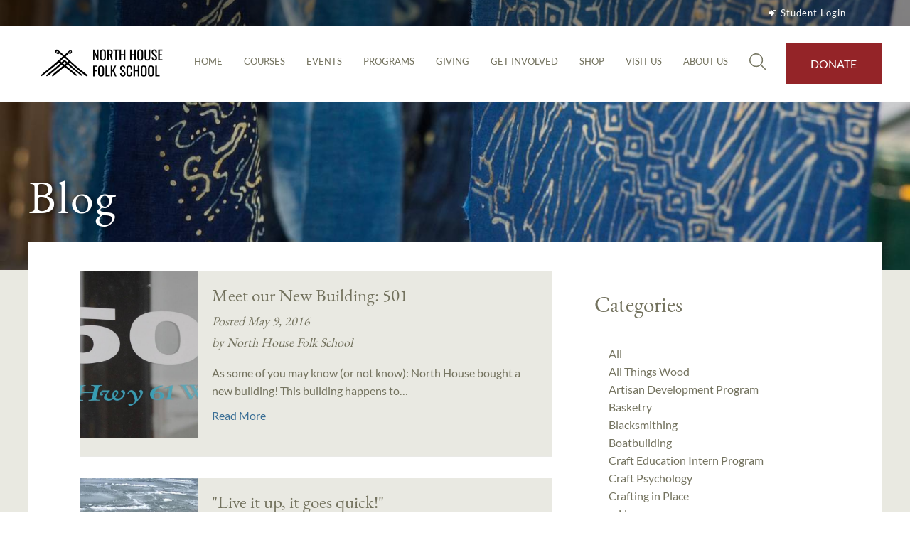

--- FILE ---
content_type: text/html; charset=UTF-8
request_url: https://northhouse.org/blog/archive/2016
body_size: 8195
content:
<!doctype html>
<html lang="en" prefix="og: https://ogp.me/ns# fb: https://ogp.me/ns/fb#">
<head>
    <meta charset="utf-8">
    <meta name="viewport" content="width=device-width, initial-scale=1">
    <link rel="icon" type="image/x-icon" href="/favicon.png">
    <meta name="p:domain_verify" content="451e757afd483790471aaf267bf062c5"/>
    <meta name="have-i-been-pwned-verification" value="dweb_2iyj1c6qqqoyv5h2zpp2qssg">

    <link rel="alternate" type="application/rss+xml" href="/blog/feed" title="North House Blog">

    
    <script>
        const docReady = (callback) => {
            if(document.readyState !== "loading"){callback();} else {
                document.addEventListener("DOMContentLoaded", callback);
            }
        };
    </script>

    
    

    
    
            
            
                
                
  <title>Blog Archives &ndash; 2016</title>
  <meta name="embed:title" content="Blog Archives &ndash; 2016" />


            
        
    

    
    

    
    <link href="/assets/fonts/eb-garamond-v15-latin-regular.woff2" rel="preload" crossorigin="anonymous" as="font" type="font/woff2" />
    <link href="/assets/fonts/lato-v20-latin-300.woff2" rel="preload" crossorigin="anonymous" as="font" type="font/woff2" />
    <link href="/assets/fonts/lato-v20-latin-300italic.woff2" rel="preload" crossorigin="anonymous" as="font" type="font/woff2" />
    <link href="/assets/fonts/lato-v20-latin-regular.woff2" rel="preload" crossorigin="anonymous" as="font" type="font/woff2" />
    <link href="/assets/fonts/lato-v20-latin-700.woff2" rel="preload" crossorigin="anonymous" as="font" type="font/woff2" />
    <link href="/assets/fonts/lato-v20-latin-italic.woff2" rel="preload" crossorigin="anonymous" as="font" type="font/woff2" />

    <link href="/assets/css/site.min.css" rel="preload" as="style" />
    <link href="/assets/js/jquery.3.6.0.min.js" rel="preload" as="script" />
    <link href="/assets/js/site.min.js" rel="preload" as="script" />

    
    <link href="/assets/css/site.min.css" rel="stylesheet" media="all">
    <link rel="stylesheet" href="https://northhouse.org/?css=main/css-overrides.v.1755637941" media="screen"/>

    
    

    
    

    

    
    
        
    
    
        <!-- Google Tag Manager -->
<script>(function(w,d,s,l,i){w[l]=w[l]||[];w[l].push({'gtm.start':
new Date().getTime(),event:'gtm.js'});var f=d.getElementsByTagName(s)[0],
j=d.createElement(s),dl=l!='dataLayer'?'&l='+l:'';j.async=true;j.src=
'https://www.googletagmanager.com/gtm.js?id='+i+dl;f.parentNode.insertBefore(j,f);
})(window,document,'script','dataLayer','GTM-WBWG685');</script>
<!-- End Google Tag Manager -->

    
    
        
    

    

<script type="text/javascript">
    (function(config) {
        window._peekConfig = config || {};
        var idPrefix = 'peek-book-button';
        var id = idPrefix+'-js'; if (document.getElementById(id)) return;
        var head = document.getElementsByTagName('head')[0];
        var el = document.createElement('script'); el.id = id;
        var date = new Date; var stamp = date.getMonth()+"-"+date.getDate();
        var basePath = "https://js.peek.com";
        el.src = basePath + "/widget_button.js?ts="+stamp;
        head.appendChild(el); id = idPrefix+'-css'; el = document.createElement('link'); el.id = id;
        el.href = basePath + "/widget_button.css?ts="+stamp;
        el.rel="stylesheet"; el.type="text/css"; head.appendChild(el);
        })({key: 'a2e08001-5dbc-439c-aa53-d1920157d425'});
</script>


</head>
<body id="blog" class="archivePage"> 

    
        
    
    
        
    
    
        
    

    
        
    
    
        <!-- Google Tag Manager (noscript) -->
<noscript><iframe src="https://www.googletagmanager.com/ns.html?id=GTM-WBWG685" height="0" width="0" style="display:none;visibility:hidden"></iframe></noscript>
<!-- End Google Tag Manager (noscript) -->

    
    
        
    

    
    <div class="skipNavigation">
        <a href="#mainContent">Skip to main content</a>
        <a href="#footer">Skip to footer</a>
    </div>

    <div id="pageWrapper">

        
        <header class="banner" id="mainHeader">

            <input id="mobileMenuPanelTrigger" type="checkbox" aria-labelledby="mobileMenuToggle">

            
            <div class="headerUtilityBar">
                <div class="constrainedWidth">

                    <div class="utilityBarMenus">
                        <div></div>
                        <div class="userUtilityMenuWrapper">
                            <ul class="utilityBarMenu" style="margin-right:3rem;">
                                
                                <li><a href="https://www.campusce.net/nhfs/account/signin.aspx"><i class="fa fa-sign-in"></i>Student Login</a></li>
                            </ul>
                        </div>
                    </div>

                </div>
            </div>

            
            <div class="bannerContentsWrapper">

                <div class="constrainedWidth">
                    <div class="bannerContents">
                        <div class="bannerContentsLeft">
                        	<h1 style="text-indent: -1000em; display: none;">North House Folk School</h1>
                            <a href="/" title="North House Folk School" class="logo"><img src="/assets/uploads/general_images/logo.png" alt="North House Folk School" width="207" height="45"></a>
                        </div>
                        <div class="bannerContentsCenter">
                            <nav id="desktopNavigation" class="desktopMainMenuWrapper">
                                <ul class="desktopMainMenu">
                                    <li class="first" id="desktopMainMenu-home"><a href="/home">Home</a></li>
<li id="desktopMainMenu-courses"><a href="/courses">Courses</a>
<ul>
<li class="first" id="desktopMainMenu-courses-north-house-folk-school-courses"><a href="/courses/north-house-folk-school-courses">Courses</a></li>
<li id="desktopMainMenu-courses-calendar"><a href="/courses/calendar">Course Calendar</a></li>
<li id="desktopMainMenu-courses-registration-info"><a href="/courses/registration-info">Registration Information</a></li>
<li id="desktopMainMenu-courses-info-policies"><a href="/courses/info-policies">Campus Policies</a></li>
<li id="desktopMainMenu-courses-instructors"><a href="/courses/instructors">Instructors</a></li>
<li id="desktopMainMenu-courses-scholarships"><a href="/courses/scholarships">Scholarships</a></li>
<li id="desktopMainMenu-courses-course-archive"><a href="/courses/course-archive">Course Archive</a></li>
</ul>
</li>
<li id="desktopMainMenu-events"><a href="/events">Events</a></li>
<li id="desktopMainMenu-programs"><a href="/programs">Programs</a>
<ul>
<li id="desktopMainMenu-programs-general-calendar"><a href="/programs/general-calendar">Program Calendar</a></li>
<li id="desktopMainMenu-programs-daily-sailing"><a href="/programs/daily-sailing">Daily Sailing</a></li>
<li id="desktopMainMenu-programs-custom-programs"><a href="/programs/custom-programs">Custom Programs</a></li>
<li id="desktopMainMenu-programs-crafting-in-place"><a href="/programs/crafting-in-place">Crafting in Place</a></li>
<li id="desktopMainMenu-programs-local"><a href="/programs/local">Local Programs</a></li>
<li id="desktopMainMenu-programs-build-with-purpose"><a href="/programs/build-with-purpose">Build with Purpose</a></li>
<li class="last" id="desktopMainMenu-programs-youthcamp"><a href="/programs/youthcamp">Youth Camps</a></li>
</ul>
</li>
<li id="desktopMainMenu-giving"><a href="/giving">Giving</a>
<ul>
<li class="first" id="desktopMainMenu-giving-support-us-now"><a href="/giving/support-us-now">Become a Member</a></li>
<li id="desktopMainMenu-giving-sustaining-membership"><a href="/giving/sustaining-membership">Sustaining Membership</a></li>
<li id="desktopMainMenu-giving-planned-giving"><a href="/giving/planned-giving">Planned Giving</a></li>
<li id="desktopMainMenu-giving-partners"><a href="/giving/partners">Business Partners</a></li>
<li id="desktopMainMenu-giving-major-gifts-1"><a href="/giving/major-gifts-1">Lead and Major Donor Programs</a></li>
<li class="last" id="desktopMainMenu-giving-donate-boats-books-and-tools"><a href="/giving/donate-boats-books-and-tools">Donate Boats, Books, and Tools</a></li>
</ul>
</li>
<li id="desktopMainMenu-get-involved"><a href="/get-involved">Get Involved</a>
<ul>
<li class="first" id="desktopMainMenu-get-involved-work-study"><a href="/get-involved/work-study">Work Study</a></li>
<li id="desktopMainMenu-get-involved-volunteer"><a href="/get-involved/volunteer">Volunteer</a></li>
<li id="desktopMainMenu-get-involved-internship"><a href="/get-involved/internship">Internship</a></li>
<li id="desktopMainMenu-get-involved-artisan-development-program"><a href="/get-involved/artisan-development-program">Artisan Development Program</a></li>
<li id="desktopMainMenu-get-involved-scholarships"><a href="/get-involved/scholarships">Scholarships</a></li>
<li id="desktopMainMenu-get-involved-financial-accessibility-programs"><a href="/get-involved/financial-accessibility-programs">Financial Accessibility Programs</a></li>
<li id="desktopMainMenu-get-involved-wille-sundqvist-and-bill-coperthwaite-slojd-fellowship"><a href="/get-involved/wille-sundqvist-and-bill-coperthwaite-slojd-fellowship">Slöjd Fellowship</a></li>
</ul>
</li>
<li id="desktopMainMenu-shop"><a href="/shop">Shop</a></li>
<li id="desktopMainMenu-visit"><a href="/visit">Visit Us</a>
<ul>
<li class="first" id="desktopMainMenu-visit-plan-your-visit"><a href="/visit/plan-your-visit">Plan Your Visit</a></li>
<li id="desktopMainMenu-visit-campus-accessibility"><a href="/visit/campus-accessibility">Campus Accessibility</a></li>
<li id="desktopMainMenu-visit-lodging-partners"><a href="/visit/lodging-partners">Lodging Partners</a></li>
<li class="last" id="desktopMainMenu-visit-coronavirus-covid-19-statement"><a href="/visit/coronavirus-covid-19-statement">Coronavirus (COVID-19) Response</a></li>
</ul>
</li>
<li class="last" id="desktopMainMenu-about-us"><a href="/about-us">About Us</a>
<ul>
<li class="first" id="desktopMainMenu-about-us-about-north-house"><a href="/about-us/about-north-house">About Us</a></li>
<li id="desktopMainMenu-about-us-contact-us"><a href="/about-us/contact-us">Contact Us</a></li>
<li id="desktopMainMenu-about-us-blog"><a href="/about-us/blog">Blog</a></li>
<li id="desktopMainMenu-about-us-newsletter"><a href="/about-us/newsletter">Newsletter</a></li>
<li id="desktopMainMenu-about-us-diversity-equity-inclusion"><a href="/about-us/diversity-equity-inclusion">Diversity, Equity &amp; Inclusion</a></li>
<li id="desktopMainMenu-about-us-jobs"><a href="/about-us/jobs">Job Opportunities</a></li>
<li id="desktopMainMenu-about-us-elements-radio"><a href="/about-us/elements-radio">Elements of Craft Podcast</a></li>
<li id="desktopMainMenu-about-us-home-north-house-craft-in-america"><a href="/about-us/home-north-house-craft-in-america">HOME - PBS Documentary</a></li>
</ul>
</li>

                                    <li><a href="#" id="showDesktopSearch"><img src="/assets/graphics/search-icon.png" alt="show search box"></a>
                                        <form id="desktopSearchForm" id="desktopSearchForm" method="post" action="https://northhouse.org/"  >
<div class='hiddenFields'>
<input type="hidden" name="params" value="eyJyZXN1bHRfcGFnZSI6Ilwvc2VhcmNoXC9yZXN1bHRzIiwicmVxdWlyZWQiOiJrZXl3b3JkcyJ9" />
<input type="hidden" name="ACT" value="92" />
<input type="hidden" name="site_id" value="1" />
<input type="hidden" name="csrf_token" value="55935ea637cb8072faaaf86d338d2a4ed773fe80" />
</div>


                                            <div class="desktopSearchFormTitle"> Search North House Folk School</div>
                                            <div class="desktopSearchFormFields">
                                                <input type="text" name="keywords" value="" title="Search" class="keywords" placeholder="Enter Keywords" style="width: auto;" />
                                                <button type="submit" form="desktopSearchForm" value="Search" class="button buttonBlue"><span>Search</span></button>
                                            </div>
                                        </form>
                                    </li>
                                </ul>
                            </nav>
                        </div>
                        <div class="bannerContentsRight">
                            <a href="/giving/support-us-now" class="button buttonRed"><span>Donate</span></a>
                        </div>
                    </div>
                </div>
            </div>

            
            <label class="mobileMenuToggle" id="mobileMenuToggle" for="mobileMenuPanelTrigger" aria-label="Mobile Menu Toggle">
                <span class="bar">Open Mobile Menu</span>
            </label>
            <div id="mobileMenuPanel">
                <div id="mobileMenuPanelLeft"></div>
                <div id="mobileMenuPanelRight">
                    <ul class="mobileMainMenu expandableMenu">
    <li class="mobileNavSearch">
        <form id="mobileSearchForm" class="simpleSearchForm noPrint" id="mobileSearchForm" method="post" action="https://northhouse.org/"  >
<div class='hiddenFields'>
<input type="hidden" name="params" value="eyJyZXN1bHRfcGFnZSI6Ilwvc2VhcmNoXC9yZXN1bHRzIiwicmVxdWlyZWQiOiJrZXl3b3JkcyJ9" />
<input type="hidden" name="ACT" value="92" />
<input type="hidden" name="site_id" value="1" />
<input type="hidden" name="csrf_token" value="55935ea637cb8072faaaf86d338d2a4ed773fe80" />
</div>


            <div class="shownFields">
                <input name="keywords" id="mobileKeywords" type="text" aria-label="Keywords" placeholder="Search" autocomplete="off" inputmode="search">
                <button type="submit" aria-label="Submit Search">Go</button>
            </div>
        </form>
    </li>
    <li class="first"><a href="/home">Home</a></li>
<li><a href="/courses">Courses</a>
<ul>
<li class="first"><a href="/courses/north-house-folk-school-courses">Courses</a></li>
<li><a href="/courses/calendar">Course Calendar</a></li>
<li><a href="/courses/registration-info">Registration Information</a></li>
<li><a href="/courses/info-policies">Campus Policies</a></li>
<li><a href="/courses/instructors">Instructors</a></li>
<li><a href="/courses/scholarships">Scholarships</a></li>
<li><a href="/courses/course-archive">Course Archive</a></li>
</ul>
</li>
<li><a href="/events">Events</a></li>
<li><a href="/programs">Programs</a>
<ul>
<li><a href="/programs/general-calendar">Program Calendar</a></li>
<li><a href="/programs/daily-sailing">Daily Sailing</a></li>
<li><a href="/programs/custom-programs">Custom Programs</a></li>
<li><a href="/programs/crafting-in-place">Crafting in Place</a></li>
<li><a href="/programs/local">Local Programs</a></li>
<li><a href="/programs/build-with-purpose">Build with Purpose</a></li>
<li class="last"><a href="/programs/youthcamp">Youth Camps</a></li>
</ul>
</li>
<li><a href="/giving">Giving</a>
<ul>
<li class="first"><a href="/giving/support-us-now">Become a Member</a></li>
<li><a href="/giving/sustaining-membership">Sustaining Membership</a></li>
<li><a href="/giving/planned-giving">Planned Giving</a></li>
<li><a href="/giving/partners">Business Partners</a></li>
<li><a href="/giving/major-gifts-1">Lead and Major Donor Programs</a></li>
<li class="last"><a href="/giving/donate-boats-books-and-tools">Donate Boats, Books, and Tools</a></li>
</ul>
</li>
<li><a href="/get-involved">Get Involved</a>
<ul>
<li class="first"><a href="/get-involved/work-study">Work Study</a></li>
<li><a href="/get-involved/volunteer">Volunteer</a></li>
<li><a href="/get-involved/internship">Internship</a></li>
<li><a href="/get-involved/artisan-development-program">Artisan Development Program</a></li>
<li><a href="/get-involved/scholarships">Scholarships</a></li>
<li><a href="/get-involved/financial-accessibility-programs">Financial Accessibility Programs</a></li>
<li><a href="/get-involved/wille-sundqvist-and-bill-coperthwaite-slojd-fellowship">Slöjd Fellowship</a></li>
</ul>
</li>
<li><a href="/shop">Shop</a></li>
<li><a href="/visit">Visit Us</a>
<ul>
<li class="first"><a href="/visit/plan-your-visit">Plan Your Visit</a></li>
<li><a href="/visit/campus-accessibility">Campus Accessibility</a></li>
<li><a href="/visit/lodging-partners">Lodging Partners</a></li>
<li class="last"><a href="/visit/coronavirus-covid-19-statement">Coronavirus (COVID-19) Response</a></li>
</ul>
</li>
<li class="last"><a href="/about-us">About Us</a>
<ul>
<li class="first"><a href="/about-us/about-north-house">About Us</a></li>
<li><a href="/about-us/contact-us">Contact Us</a></li>
<li><a href="/about-us/blog">Blog</a></li>
<li><a href="/about-us/newsletter">Newsletter</a></li>
<li><a href="/about-us/diversity-equity-inclusion">Diversity, Equity &amp; Inclusion</a></li>
<li><a href="/about-us/jobs">Job Opportunities</a></li>
<li><a href="/about-us/elements-radio">Elements of Craft Podcast</a></li>
<li><a href="/about-us/home-north-house-craft-in-america">HOME - PBS Documentary</a></li>
</ul>
</li>

	<li><a href="/giving/support-us-now" class="mobileGiveNow">Donate</a></li>
</ul>
                </div>
            </div>

        </header>

        
        <main id="mainContent">
            
        <div class="pageBanner noPrint">
    
        <img src="/images/cache/assets/uploads/page_header_images/Indigo_Header_Photo2-1400x592.jpg" alt="">

    
    <div class="pageBannerText">
        <div class="constrainedWidth">
            <div class="pageHeaderTitle">Blog</div>
        </div>
    </div>
</div>
    
			
              
          
    
    









    

    
    
		
        

        

    

    
    


    
    

    
    





    
    

<div class="constrainedWidth">
    <div class="pageContent">
        <div class="columnedPageSection">

            <div class="columnedPageSectionPrimary">

                

                    
                    
                        

                        
                        
    
    <div class="listings mediaObjectListings blogListings">
        
            <div class="listing">
                
                <div class="flexMediaObject">
                    
                        <div class="flexMediaObjectSecondary">
                            
        <div class="objectFitImage">
            <a href="/blog/meet-our-new-building-501">
                
                    <img src="/images/cache/assets/uploads/blog_images/img_6566-700x700.jpg"
                        srcset="/images/cache/assets/uploads/blog_images/img_6566-700x700.jpg 700w,
                                /images/cache/assets/uploads/blog_images/img_6566-400x400.jpg 400w"
                        alt="">
                
            </a>
        </div>
    
                        </div>
                    
                    <div class="flexMediaObjectPrimary">
                        
        <div class="listingText">

            <h3>
            	Meet our New Building: 501
            </h3>

            <div class="titleSupporting">
                <div class="titleSupportingDate">Posted May 9, 2016</div>
                <div class="titleSupportingByline">by North House Folk School</div>
            </div>

            <div class="listingSummary">
                 As some of you may know (or not know): North House bought a new building! This building happens to&#8230;
            </div>

            <a href="/blog/meet-our-new-building-501" class="readMore">Read More</a>
        </div>
    
                    </div>
                    
                </div>
                
            </div>
        
            <div class="listing">
                
                <div class="flexMediaObject">
                    
                        <div class="flexMediaObjectSecondary">
                            
        <div class="objectFitImage">
            <a href="/blog/live-it-up-it-goes-quick">
                
                    <img src="/images/cache/assets/uploads/blog_images/12743554_981843845216493_2060873763287698879_n-700x700.jpg"
                        srcset="/images/cache/assets/uploads/blog_images/12743554_981843845216493_2060873763287698879_n-700x700.jpg 700w,
                                /images/cache/assets/uploads/blog_images/12743554_981843845216493_2060873763287698879_n-400x400.jpg 400w"
                        alt="">
                
            </a>
        </div>
    
                        </div>
                    
                    <div class="flexMediaObjectPrimary">
                        
        <div class="listingText">

            <h3>
            	"Live it up, it goes quick!"
            </h3>

            <div class="titleSupporting">
                <div class="titleSupportingDate">Posted April 20, 2016</div>
                <div class="titleSupportingByline">by North House Folk School</div>
            </div>

            <div class="listingSummary">
                Eleven weeks here already and it feels like we have only just arrived...I will be your host&#8230;
            </div>

            <a href="/blog/live-it-up-it-goes-quick" class="readMore">Read More</a>
        </div>
    
                    </div>
                    
                </div>
                
            </div>
        
    </div>







    

    

    

    

    

    

    

    

    

    



                    

                
            </div>

            <div class="columnedPageSectionRight">
                <div class="sidebar">
					<div class="sidebarSection sidebarSectionMenu" style="display: none">
                      <h2 class="underlinedHeading">Browse North House Courses</h2>
                      <p>North House hosts multiple classes per week, 50 weeks a year. <a href="https://northhouse.org/courses/overview">View more info on coursework here</a>.</p>
                    </div>
                    <div class="sidebarSection sidebarSectionMenu">
                        <h2 class="underlinedHeading">Categories</h2>
                        <ul class="secondaryNavMenu clearFix">
                            <li ><a href="/blog">All</a></li>
                            
                                <li ><a href="/blog/category/all-things-wood">All Things Wood</a></li>
                            
                                <li ><a href="/blog/category/artisan-development-program">Artisan Development Program</a></li>
                            
                                <li ><a href="/blog/category/basketry">Basketry</a></li>
                            
                                <li ><a href="/blog/category/blacksmithing">Blacksmithing</a></li>
                            
                                <li ><a href="/blog/category/boatbuilding">Boatbuilding</a></li>
                            
                                <li ><a href="/blog/category/craft-education-intern-program">Craft Education Intern Program</a></li>
                            
                                <li ><a href="/blog/category/craft-psychology">Craft Psychology</a></li>
                            
                                <li ><a href="/blog/category/crafting-in-place">Crafting in Place</a></li>
                            
                                <li ><a href="/blog/category/e-news">e-News</a></li>
                            
                                <li ><a href="/blog/category/fiber">Fiber Arts</a></li>
                            
                                <li ><a href="/blog/category/foods">Foods</a></li>
                            
                                <li ><a href="/blog/category/framing-the-future">Framing the Future</a></li>
                            
                                <li ><a href="/blog/category/hand-tools">Hand Tools</a></li>
                            
                                <li ><a href="/blog/category/media-coverage">Media Coverage</a></li>
                            
                                <li ><a href="/blog/category/outdoor-skills-travel">Outdoor Skills/Travel</a></li>
                            
                                <li ><a href="/blog/category/shelter">Shelter</a></li>
                            
                                <li ><a href="/blog/category/sustainability">Sustainability</a></li>
                            
                                <li ><a href="/blog/category/updates">Updates</a></li>
                            
                                <li ><a href="/blog/category/winter">Winter</a></li>
                            
                                <li ><a href="/blog/category/woodworking">Woodworking</a></li>
                            
                        </ul>
                    </div>

                    <div class="sidebarSection sidebarSectionMenu">
                        <h2 class="underlinedHeading">Archives</h2>
                        <ul class="secondaryNavMenu clearFix columnsThree archivesMenu">
                            <li ><a href="/blog">All</a></li>
                            
                                <li ><a href="/blog/archive/2026">2026</a></li>
                            
                                <li ><a href="/blog/archive/2025">2025</a></li>
                            
                                <li ><a href="/blog/archive/2024">2024</a></li>
                            
                                <li ><a href="/blog/archive/2023">2023</a></li>
                            
                                <li ><a href="/blog/archive/2022">2022</a></li>
                            
                                <li ><a href="/blog/archive/2021">2021</a></li>
                            
                                <li ><a href="/blog/archive/2020">2020</a></li>
                            
                                <li ><a href="/blog/archive/2019">2019</a></li>
                            
                                <li ><a href="/blog/archive/2018">2018</a></li>
                            
                                <li ><a href="/blog/archive/2017">2017</a></li>
                            
                                <li class="here"><a href="/blog/archive/2016">2016</a></li>
                            
                                <li ><a href="/blog/archive/2015">2015</a></li>
                            
                                <li ><a href="/blog/archive/2014">2014</a></li>
                            
                                <li ><a href="/blog/archive/2013">2013</a></li>
                            
                                <li ><a href="/blog/archive/2012">2012</a></li>
                            
                                <li ><a href="/blog/archive/2011">2011</a></li>
                            
                                <li ><a href="/blog/archive/2010">2010</a></li>
                            
                                <li ><a href="/blog/archive/2009">2009</a></li>
                            
                        </ul>
                    </div>

                    
                        
                    

                </div>
            </div>

        </div>
    </div>
</div>

        </main>

        
        <footer class="contentInfo" id="footer">
            <div class="footerUpper">
                <div class="constrainedWidth">
                    <div class="footerColumns">
                        <div class="stayConnected">
                            <h3>Stay Connected</h3>
                            <p>
                                <a href="https://www.facebook.com/northhouse/" target="_blank" style="font-size: 3rem;"><i class="fa fa-facebook-official"></i></a>&nbsp;&nbsp;
                                <a href="https://www.instagram.com/northhousefolkschool/" target="_blank" style="font-size: 3rem;"><i class="fa fa-instagram"></i></a>&nbsp;&nbsp;
                                <a href="https://youtube.com/c/northhousefolkschool" target="_blank" style="font-size: 3rem;"><i class="fa fa-youtube"></i></a>
                            </p>
                            <p>
                                <strong>Subscribe to our newsletter!</strong>
                            </p>
                            <p>
                                <a href="/email-newsletter" class="button buttonBlue">Sign up</a> <!-- previously https://eepurl.com/clHsEL -->
                            </p>
                            <!-- Begin MailChimp Signup Form -->
                            <!--
                            <div id="mc_embed_signup">
                            <form action="//northhouse.us14.list-manage.com/subscribe/post?u=5033eecc1d0e0474ddd5fa846&amp;id=9c56b01ad8" method="post" id="mc-embedded-subscribe-form" name="mc-embedded-subscribe-form" class="validate" target="_blank" novalidate>
                                <div id="mc_embed_signup_scroll">

                            <div class="mc-field-group">
                                <input type="email" value="" name="EMAIL" class="required email" id="mce-EMAIL" placeholder="Enter your email here">
                            </div>
                                <div id="mce-responses" class="clear">
                                    <div class="response" id="mce-error-response" style="display:none"></div>
                                    <div class="response" id="mce-success-response" style="display:none"></div>
                                </div>
                                <div style="position: absolute; left: -5000px;" aria-hidden="true"><input type="text" name="b_5033eecc1d0e0474ddd5fa846_9c56b01ad8" tabindex="-1" value=""></div>
                                <div class="clear"><input type="submit" value="Subscribe" name="subscribe" id="mc-embedded-subscribe" class="button buttonBlue"></div>
                                </div>
                            </form>
                            </div>
                            -->
                            <!--End mc_embed_signup-->
                            <p>
                                <strong>Request a course catalog!</strong>
                            </p>
                            <p>
                                <a href="/about-us/request-a-catalog" class="button buttonRed">Request</a>
                            </p>
                            <p>
                                <strong>Visit our online store!</strong>
                            </p>
                            <p>
                            	<a href="https://store.northhouse.org/" class="button buttonGold" id="homePageHeaderViewStoreLink">Shop Online</a>
                            </p>
                            
                            <h3 id="events" style="margin-top: 1em"><a href="/events">Upcoming Events</a></h3>
                            <div class="listings eventListings">
                                <ul style="list-style: none; padding: 0; margin: 0 0 0 0.3em;">
                                    
                                        <li>
                                            <span style="display: block"><a href="/events/fiber-week-2026" title="View event details for Fiber Week 2026">Fiber Week 2026</a></span>
                                            
                                                <time>Tue, Feb 10</time> - <time>Mon, Feb 16</time><br>
                                            
                                        </li>
                                    
                                        <li>
                                            <span style="display: block"><a href="/events/wood-week-2026" title="View event details for Wood Week 2026">Wood Week 2026</a></span>
                                            
                                                <time>Tue, Mar 3</time> - <time>Mon, Mar 9</time><br>
                                            
                                        </li>
                                    
                                        <li>
                                            <span style="display: block"><a href="/events/hide-week-2026" title="View event details for Hide Week 2026">Hide Week 2026</a></span>
                                            
                                                <time>Tue, May 12</time> - <time>Mon, May 18</time><br>
                                            
                                        </li>
                                    
                                        <li>
                                            <span style="display: block"><a href="/events/northern-landscapes-festival-2026" title="View event details for Northern Landscapes Festival 2026">Northern Landscapes Festival 2026</a></span>
                                            
                                                <time>Fri, May 29</time> - <time>Sun, May 31</time><br>
                                            
                                        </li>
                                    
                                        <li>
                                            <span style="display: block"><a href="/events/summer-solstice-festival-2026" title="View event details for Summer Solstice and Wooden Boat Festival 2026">Summer Solstice and Wooden Boat Festival 2026</a></span>
                                            
                                                <time>Fri, Jun 19</time> - <time>Sun, Jun 21</time><br>
                                            
                                        </li>
                                    
                                </ul>
                          </div>
                        </div>
                        <div>
                            <h3>Visit Us <br>On the Harbor</h3>
                            <p>School Store and Welcome Center open 9-5, 7 days a week</p>
                            <h4>Address:</h4>
                            <address>
                                500 W Hwy 61<br>
                                POB#759<br>
                                Grand Marais, MN 55604<br>
                                <a href="https://www.google.com/maps/place/North+House+Folk+School/@47.5505494,-90.8535551,8.11z/data=!4m2!3m1!1s0x0:0x88d2fb65399296d2?hl=en-US" target="_blank">Get directions</a>
                            </address>

                            <h3>About Us</h3>
                            <p>
                                <a href="/about-us/about-north-house">Our Mission &amp; Story</a><br>
                                <a href="/about-us/about-north-house#What">What is a Folk School?</a><br>
                                <a href="/courses/info-policies">Policies</a><br>
                                <a href="/privacy-policy">Privacy Policy</a>
                            </p>
                            
                        </div>
                        <div>
                            <h3>Contact Us</h3>
                            <p>
                                <a href="mailto:info@northhouse.org"><i class="fa fa-envelope"></i>&nbsp;&nbsp;info@northhouse.org</a>
                            </p>
                            <p>
                                <a href="tel:18883879762"><i class="fa fa-phone"></i>&nbsp;&nbsp;888-387-9762</a><br>
                                <a href="tel:12183879762"><i class="fa fa-phone"></i>&nbsp;&nbsp;218-387-9762</a>
                            </p>
                            <p>
                                <i class="fa fa-clock-o"></i><time content="Su,Mo,Tu,We,Th,Fr,Sa 09:00-17:00">9am - 5pm, Monday - Sunday</time><br>
                            </p>
                            <!-- <p style="display: none">
                                <strong>North House will be closed to the public the following days this winter:</strong><br/>
                                <i class="fa fa-snowflake-o"></i>
                                <date style="padding-left: 0.25em;" itemprop="specialOpeningHoursSpecification" itemscope itemtype="https://schema.org/OpeningHoursSpecification">
                                  <span itemprop="description">Limited Hours December 24th</span>
                                  <meta itemprop="validFrom" datetime="2022-12-24">
                                  <meta itemprop="validThrough" datetime="2022-12-25">
                                  <time itemprop="opens" datetime="16:00:00" />
                                  <time itemprop="closes" datetime="11:59:59" />
                                </date><br/>
                                
                                <i class="fa fa-snowflake-o"></i>
                                <date style="padding-left: 0.25em;" itemprop="specialOpeningHoursSpecification" itemscope itemtype="https://schema.org/OpeningHoursSpecification">
                                  <span itemprop="description">Closed December 25th</span>
                                  <meta itemprop="validFrom" datetime="2022-12-24">
                                  <meta itemprop="validThrough" datetime="2022-12-25">
                                  <time itemprop="opens" datetime="16:00:00" />
                                  <time itemprop="closes" datetime="11:59:59" />
                                </date><br/>
                                <i class="fa fa-snowflake-o"></i>
                                <date style="padding-left: 0.25em;" itemprop="specialOpeningHoursSpecification" itemscope itemtype="https://schema.org/OpeningHoursSpecification">
                                  <span itemprop="description">Closed January 1st 2023</span>
                                  <meta itemprop="validFrom" datetime="2022-12-31">
                                  <meta itemprop="validThrough" datetime="2022-01-01">
                                  <time itemprop="opens" datetime="00:00:00" />
                                  <time itemprop="closes" datetime="00:00:00" />
                                 </date><br/>
                            </p><br>  -->
                            <h3><a href="/about-us/jobs">Job Opportunities</a></h3>
                        </div>
                        <div>
                        	<h3><a href="/calendar">Course Calendar</a></h3>
                            <h3>Course Themes</h3>
                            <ul class="footerMenu">
                                
                                    <li><a href="https://northhouse.org/courses/category/basketry">Basketry</a></li>
                                
                                    <li><a href="https://northhouse.org/courses/category/blacksmithing-and-toolmaking">Blacksmithing &amp; Toolmaking</a></li>
                                
                                    <li><a href="https://northhouse.org/courses/category/boatbuilding">Boatbuilding</a></li>
                                
                                    <li><a href="https://northhouse.org/courses/category/clothing-and-jewelry">Clothing &amp; Jewelry</a></li>
                                
                                    <li><a href="https://northhouse.org/courses/category/community-classes">Community Classes</a></li>
                                
                                    <li><a href="https://northhouse.org/courses/category/fiber-art">Fiber Art</a></li>
                                
                                    <li><a href="https://northhouse.org/courses/category/foods">Foods</a></li>
                                
                                    <li><a href="https://northhouse.org/courses/category/group-learning">Group Learning</a></li>
                                
                                    <li><a href="https://northhouse.org/courses/category/intergenerational">Intergenerational</a></li>
                                
                                    <li><a href="https://northhouse.org/courses/category/kids-courses">Kids&#8217; Courses</a></li>
                                
                                    <li><a href="https://northhouse.org/courses/category/leatherwork">Leatherwork </a></li>
                                
                                    <li><a href="https://northhouse.org/courses/category/music-and-stories">Music &amp; Stories</a></li>
                                
                                    <li><a href="https://northhouse.org/courses/category/northern-ecology">Northern Ecology</a></li>
                                
                                    <li><a href="https://northhouse.org/courses/category/online-courses">Online Courses</a></li>
                                
                                    <li><a href="https://northhouse.org/courses/category/outdoor-skills">Outdoor Skills</a></li>
                                
                                    <li><a href="https://northhouse.org/courses/category/painting-and-photography">Painting &amp; Photography</a></li>
                                
                                    <li><a href="https://northhouse.org/courses/category/sailing">Sailing</a></li>
                                
                                    <li><a href="https://northhouse.org/courses/category/service-learning">Service Learning</a></li>
                                
                                    <li><a href="https://northhouse.org/courses/category/shelter">Shelter</a></li>
                                
                                    <li><a href="https://northhouse.org/courses/category/special-event">Special Event</a></li>
                                
                                    <li><a href="https://northhouse.org/courses/category/sustainable-living">Sustainable Living</a></li>
                                
                                    <li><a href="https://northhouse.org/courses/category/timber-framing">Timber Framing</a></li>
                                
                                    <li><a href="https://northhouse.org/courses/category/traditional-crafts">Traditional Crafts</a></li>
                                
                                    <li><a href="https://northhouse.org/courses/category/volunteer">Volunteer</a></li>
                                
                                    <li><a href="https://northhouse.org/courses/category/woodcarving">Woodcarving</a></li>
                                
                                    <li><a href="https://northhouse.org/courses/category/woodturning">Woodturning</a></li>
                                
                                    <li><a href="https://northhouse.org/courses/category/woodworking-and-furniturecraft">Woodworking &amp; Furniturecraft</a></li>
                                
                                    <li><a href="https://northhouse.org/courses/category/youth-camp">Youth Camp</a></li>
                                
                            </ul>
                        </div>
                    </div>
                </div>
            </div>
            
            <div style="visibility: hidden; text-indent: -1000em;">
              <div itemprop="aggregateRating" itemscope itemtype="https://schema.org/AggregateRating">
                <span itemprop="ratingValue">4.9</span> <span itemprop="reviewCount">250</span> reviews
              </div>
            </div>
            <meta itemprop="publicAccess" content="true"/>

            <div class="footerLower">
                <div class="constrainedWidth">
                    &copy;2026 North House Folk School. All Rights Reserved.<span>|</span><a href="https://creativearc.com" rel="external">Site Credit CreativeArc Inc., Minneapolis, MN</a><span>|</span>
                    
                    
                        <a href="https://northhouse.org/nhmember/login"><i class="fa fa-sign-in"></i> Staff Login</a>
                    
                </div>
            </div>

             
            <div class="cookieNoticeWrapper">


</div>

            
        </footer>

    </div>

     
    <div class="pageOverlay"></div>

    
    <script src="/assets/js/jquery.3.6.0.min.js"></script>

    
    <script src="/assets/js/site.min.js"></script>

    
    

    

    

    
        
    
    
        
    
    
        
    

    <script type="text/javascript">

    
    
    
    docReady(() => {
        let tocBlock = document.querySelector('#pageTOC')

        if(tocBlock) {
            [...document.querySelectorAll('.columnedPageSectionPrimary h3[id], .columnedPageSectionPrimary h1[id], .columnedPageSectionPrimary h2[id], .columnedPageSectionPrimary h4[id]')].map(sectionH => {
                tocItem = document.createElement('li')
                tocLink = document.createElement('a')
                tocLink.innerText = sectionH.innerText
                tocLink.href = '#' + sectionH.id
                tocItem.appendChild(tocLink)
                tocBlock.appendChild(tocItem)
                return tocLink
            })
        }


    });
</script>

<script>
    $(document).ready(function(){
        $('#checkoutForm').submit(function(){
            $("#submitOrder").prop("disabled", true).addClass('submitDisabled');
        });
    });
</script>

<script src="https://www.google.com/recaptcha/api.js" async defer></script>

</body>
</html>


--- FILE ---
content_type: text/css
request_url: https://northhouse.org/assets/css/site.min.css
body_size: 22204
content:
@font-face{font-display:swap;font-family:EB Garamond;font-style:normal;font-weight:400;src:local(""),url(/assets/fonts/eb-garamond-v15-latin-regular.woff2) format("woff2"),url(/assets/fonts/eb-garamond-v15-latin-regular.woff) format("woff")}@font-face{font-display:swap;font-family:Lato;font-style:normal;font-weight:300;src:local(""),url(/assets/fonts/lato-v20-latin-300.woff2) format("woff2"),url(/assets/fonts/lato-v20-latin-300.woff) format("woff")}@font-face{font-display:swap;font-family:Lato;font-style:italic;font-weight:300;src:local(""),url(/assets/fonts/lato-v20-latin-300italic.woff2) format("woff2"),url(/assets/fonts/lato-v20-latin-300italic.woff) format("woff")}@font-face{font-display:swap;font-family:Lato;font-style:normal;font-weight:400;src:local(""),url(/assets/fonts/lato-v20-latin-regular.woff2) format("woff2"),url(/assets/fonts/lato-v20-latin-regular.woff) format("woff")}@font-face{font-display:swap;font-family:Lato;font-style:normal;font-weight:700;src:local(""),url(/assets/fonts/lato-v20-latin-700.woff2) format("woff2"),url(/assets/fonts/lato-v20-latin-700.woff) format("woff")}@font-face{font-display:swap;font-family:Lato;font-style:italic;font-weight:400;src:local(""),url(/assets/fonts/lato-v20-latin-italic.woff2) format("woff2"),url(/assets/fonts/lato-v20-latin-italic.woff) format("woff")}
:root{--colorPrimary-h:205;--colorPrimary-s:45%;--colorPrimary-l:40%;--colorPrimary:hsl(var(--colorPrimary-h),var(--colorPrimary-s),var(--colorPrimary-l));--colorPrimary2-h:358;--colorPrimary2-s:61%;--colorPrimary2-l:36%;--colorPrimary2:hsl(var(--colorPrimary2-h),var(--colorPrimary2-s),var(--colorPrimary2-l));--colorPrimary3-h:46;--colorPrimary3-s:89%;--colorPrimary3-l:52%;--colorPrimary3:hsl(var(--colorPrimary3-h),var(--colorPrimary3-s),var(--colorPrimary3-l));--colorSecondary-h:60;--colorSecondary-s:15%;--colorSecondary-l:90%;--colorSecondary:hsl(var(--colorSecondary-h),var(--colorSecondary-s),var(--colorSecondary-l));--light-gray:#fafafa;--medium-gray:#a8a8a8;--footer-background-color:#a8a8a8;--gray-1:#1a1a1a;--gray-2:#333;--gray-3:#4d4d4d;--gray-4:#666;--gray-5:grey;--gray-6:#999;--gray-7:#b3b3b3;--gray-8:#ccc;--gray-9:#e6e6e6;--body-color:#73725e;--error:#c71619;--warning:#e64f0c;--caution:#e64f0c;--notice:#e0d000;--arrow-color:var(--body-color);--overlay-color:rgba(77,77,77,.7);--placeholder-color:var(--gray-4);--rule-color:var(--gray-2);--table-border-color:var(--gray-2);--box-shadow-color:hsla(0,0%,70%,.7);--focus-h:207;--focus-s:69%;--focus-l:57%;--focus-color:hsl(var(--focus-h),var(--focus-s),var(--focus-l));--link-h:210;--link-s:35%;--link-l:45%;--link-color:hsl(var(--link-h),var(--link-s),var(--link-l));--link-underline-color:var(--link-color);--link-hover-h:207;--link-hover-s:39%;--link-hover-l:51%;--link-hover-color:hsl(var(--link-hover-h),var(--link-hover-s),var(--link-hover-l));--link-focus-color:var(--focus-color);--font-general-serif:"EB Garamond","Palatino Linotype","Book Antiqua",Palatino,serif;--font-general-sans:"Lato",Arial,"Helvetica Neue",Helvetica,sans-serif;--font-menu:"Lato",Arial,"Helvetica Neue",Helvetica,sans-serif;--font-display:"EB Garamond","Palatino Linotype","Book Antiqua",Palatino,serif;--font-headings:"EB Garamond","Palatino Linotype","Book Antiqua",Palatino,serif;--tight-line-height:1.1;--type-min-width:500px;--type-max-width:1200px;--type-min-width-val:500;--type-max-width-val:1200;--body-font:var(--font-general-sans);--body-font-weight:400;--body-font-min:1.4rem;--body-font-min-val:1.4;--body-font-max:1.6rem;--body-font-max-val:1.6;--body-line-height:1.6;--heading-level-1-font:var(--font-headings);--heading-level-1-color:var(--body-color);--heading-level-1-line-height:var(--tight-line-height);--heading-level-1-font-weight:500;--heading-level-1-font-min:calc(var(--body-font-min) * 2.5);--heading-level-1-font-min-val:calc(var(--body-font-min-val) * 2.5);--heading-level-1-font-max:calc(var(--body-font-max) * 2.5);--heading-level-1-font-max-val:calc(var(--body-font-max-val) * 2.5);--heading-level-2-font:var(--font-headings);--heading-level-2-color:var(--body-color);--heading-level-2-line-height:var(--tight-line-height);--heading-level-2-font-weight:500;--heading-level-2-font-min:calc(var(--body-font-min) * 1.95);--heading-level-2-font-min-val:calc(var(--body-font-min-val) * 1.95);--heading-level-2-font-max:calc(var(--body-font-max) * 1.95);--heading-level-2-font-max-val:calc(var(--body-font-max-val) * 1.95);--heading-level-3-font:var(--font-headings);--heading-level-3-color:var(--body-color);--heading-level-3-line-height:var(--tight-line-height);--heading-level-3-font-weight:500;--heading-level-3-font-min:calc(var(--body-font-min) * 1.55);--heading-level-3-font-min-val:calc(var(--body-font-min-val) * 1.55);--heading-level-3-font-max:calc(var(--body-font-max) * 1.55);--heading-level-3-font-max-val:calc(var(--body-font-max-val) * 1.55);--heading-level-4-font:var(--font-headings);--heading-level-4-color:var(--body-color);--heading-level-4-line-height:var(--tight-line-height);--heading-level-4-font-weight:500;--heading-level-4-font-min:calc(var(--body-font-min) * 1.25);--heading-level-4-font-min-val:calc(var(--body-font-min-val) * 1.25);--heading-level-4-font-max:calc(var(--body-font-max) * 1.25);--heading-level-4-font-max-val:calc(var(--body-font-max-val) * 1.25);--heading-level-5-font:var(--font-headings);--heading-level-5-color:var(--body-color);--heading-level-5-line-height:var(--tight-line-height);--heading-level-5-font-weight:500;--heading-level-5-font-min:calc(var(--body-font-min) * 1.25);--heading-level-5-font-min-val:calc(var(--body-font-min-val) * 1.25);--heading-level-5-font-max:calc(var(--body-font-max) * 1.25);--heading-level-5-font-max-val:calc(var(--body-font-max-val) * 1.25);--bcrumb-color:var(--body-color);--bcrumb-separator-color:var(--colorPrimary);--button-font-family:var(--body-font);--button-font-min:var(--body-font-min);--button-font-min-val:var(--body-font-min-val);--button-font-max:var(--body-font-max);--button-font-max-val:var(--body-font-max-val);--button-padding:1.2em 2.2em 1.2em 2.2em;--card-margin:2rem;--card-min-width:20rem;--cbc-base-color-h:243;--cbc-base-color-s:24%;--cbc-base-color-l:53%;--cbc-base-color:hsl(var(--cbc-base-color-h),var(--cbc-base-color-s),var(--cbc-base-color-l));--cbc-li-bg:hsl(var(--cbc-base-color-h),var(--cbc-base-color-s),65%);--cbc-li-color:#fff;--cbc-li-current-bg:hsl(var(--cbc-base-color-h),var(--cbc-base-color-s),35%);--cbc-li-current-color:#fff;--cbc-li-seen-bg:var(--cbc-base-color);--cbc-li-seen-bg-over:hsl(var(--cbc-base-color-h),var(--cbc-base-color-s),35%);--cbc-li-seen-color:#fff;--cbc-li-seen-color-over:#fff;--cookie-notice-color:#fff;--cookie-notice-bg-color:var(--gray-4);--cookie-notice-button-bg-color-h:243;--cookie-notice-button-bg-color-s:24%;--cookie-notice-button-bg-color-l:53%;--cookie-notice-button-bg-color:hsl(var(--cookie-notice-button-bg-color-h),var(--cookie-notice-button-bg-color-s),var(--cookie-notice-button-bg-color-l));--cookie-notice-button-hover-bg-color:hsl(var(--cookie-notice-button-bg-color-h),var(--cookie-notice-button-bg-color-s),30%);--cookie-notice-button-color:#fff;--cookie-notice-button-hover-color:#fff;--desk-menu-level-1-font-size:1.6rem;--desk-menu-level-2-font-size:1.4rem;--desk-menu-line-height:1.2;--ecommerce-block-gutter:1rem;--ecommerce-blocks-margin:-1rem;--ecommerce-block-basis:35rem;--ecommerce-block-min-width:30%;--constrained-width:1200px;--columned-page-section-break-width:65rem;--columned-page-section-aside-min-width:20rem;--media-object-content-break-width:55rem;--media-object-secondary-min-width:15rem;--mmenu-panel-left-bg-color:rgba(0,0,0,.3);--mmenu-panel-right-bg-color-h:60;--mmenu-panel-right-bg-color-s:3%;--mmenu-panel-right-bg-color-l:26%;--mmenu-panel-right-bg-color:hsl(var(--mmenu-panel-right-bg-color-h),var(--mmenu-panel-right-bg-color-s),var(--mmenu-panel-right-bg-color-l));--mmenu-toggle-bg-color:hsl(var(--mmenu-panel-right-bg-color-h),var(--mmenu-panel-right-bg-color-s),var(--mmenu-panel-right-bg-color-l));--mmenu-toggle-line-color:#fff;--mmenu-width:27rem;--mmenu-color:#fff;--mmenu-li-border-color:#fff;--mmenu-li2-border-color:hsla(0,0%,100%,.6);--mmenu-li3-border-color:hsla(0,0%,100%,.8);--mmenu-a-bg:hsl(var(--mmenu-panel-right-bg-color-h),var(--mmenu-panel-right-bg-color-s),65%);--mmenu-a-bg-over:hsl(var(--mmenu-panel-right-bg-color-h),var(--mmenu-panel-right-bg-color-s),27%);--mmenu-a2-bg:hsl(var(--mmenu-panel-right-bg-color-h),var(--mmenu-panel-right-bg-color-s),68%);--mmenu-a2-bg-over:hsl(var(--mmenu-panel-right-bg-color-h),var(--mmenu-panel-right-bg-color-s),27%);--mmenu-a3-bg:hsl(var(--mmenu-panel-right-bg-color-h),var(--mmenu-panel-right-bg-color-s),72%);--mmenu-a3-bg-over:hsl(var(--mmenu-panel-right-bg-color-h),var(--mmenu-panel-right-bg-color-s),27%);--mmenu-open-sub-color:#fff;--mmenu-open-sub-bg:hsla(var(--mmenu-panel-right-bg-color-h),var(--mmenu-panel-right-bg-color-s),55%,0.15);--mmenu-open-sub-bg-over:hsla(var(--mmenu-panel-right-bg-color-h),var(--mmenu-panel-right-bg-color-s),45%,0.10);--pagination-mobile-size:var(--body-font-min);--pagination-desktop-size:var(--body-font-max);--pagination-color:var(--body-color);--pagination-current-color:var(--colorPrimary);--pagination-current-bg:var(--colorPrimary);--pagination-hover-color:var(--colorPrimary);--slideHeadline-font-min:2.4rem;--slideHeadline-font-max:3.5rem;--slideHeadline-font-min-val:2.4;--slideHeadline-font-max-val:3.5;--active-slide-dot:rgba(0,0,0,.2);--inactive-slide-dot:#fff;--common-transition:all 0.3s;--form-element-font:var(--font-general-sans);--form-element-color:var(--body-color);--form-element-border:1px solid #d7d7d7;--form-element-padding:0.5em 1em 0.5em 1em;--form-element-focus-bg-color:#ffffdb;--pageheader-font-min:3.6rem;--pageheader-font-min-val:3.6;--pageheader-font-max:6.6rem;--pageheader-font-max-val:6.6;--red:#962427;--dark-red:#5f1818;--blue:#396e95;--dark-blue:#26455c;--gold:#f2c019;--dark-gold:#8b7e23;--almost-full:#f0ad00;--full:#bb2f2f}
:root{-moz-osx-font-smoothing:grayscale;-webkit-font-smoothing:antialiased;-webkit-text-size-adjust:none;background:#fff;color:var(--body-color);font-family:var(--body-font);font-kerning:normal;font-size:62.5%;font-variant-ligatures:normal}*,:after,:before{zoom:1;box-sizing:border-box;margin:0;outline:none;padding:0}:focus{outline:2px dotted var(--focus-color);outline-offset:0;position:relative;z-index:1}::placeholder{color:var(--placeholder-color)}a{-webkit-text-decoration-skip:ink;color:inherit;text-decoration-skip-ink:auto;-webkit-text-decoration-style:solid;text-decoration-style:solid}a image{border:none;outline:none}a:hover{color:inherit;cursor:pointer}a:focus{color:var(--link-focus-color)}fieldset{border:none;margin:0 0 1rem;padding:0}fieldset legend{border-bottom:1px solid var(--body-color);color:var(--body-color);font-weight:700;margin:0 0 1rem;width:100%}fieldset legend.unstyledLegend{border:none;font-size:inherit;font-weight:inherit}h1 a,h2 a,h3 a,h4 a,h5 a{text-decoration:none}iframe,img{max-height:100%;max-width:100%}img{display:inline-block;height:auto;opacity:1;transition:opacity .15s;width:100%}img[data-src]{opacity:0}ol{margin:.5rem 1rem;padding:0 1rem 1rem;text-align:left}ol ol{margin:0 1rem;padding:0 1rem}p{margin:0 0 1.3em}p:last-child{margin:0}table{border:none;border-collapse:collapse;border-spacing:0;color:inherit;font-family:inherit;font-size:inherit;line-height:inherit;width:100%}td{vertical-align:top}td,th{border:none;padding:.25rem .5rem}th{vertical-align:bottom}th,ul{text-align:left}ul{list-style:disc;margin:.5rem 1rem}ul,ul ul{padding:0 1rem}ul ul{margin:0 1rem}
input:not([type=checkbox]):not([type=radio]),select,textarea{background-color:#fff;border:var(--form-element-border);border-radius:0;color:var(--body-color);display:inline-block;font-family:inherit;font-size:inherit;font-weight:inherit;line-height:inherit;margin:0;padding:var(--form-element-padding);width:100%}input:not([type=checkbox]):not([type=radio]):focus,select:focus,textarea:focus{outline-offset:0}input[disabled],select[disabled],textarea[disabled]{cursor:not-allowed}textarea{min-height:150px}select{overflow:hidden;text-overflow:ellipsis}optgroup,option{border-radius:0;color:var(--body-color);font-family:inherit;font-size:inherit;font-weight:inherit;line-height:inherit}
body#wygwam,body.cke_ltr{background-color:#fff;background-image:none;color:var(--body-color);font-family:var(--body-font);font-size:var(--body-font-min);line-height:var(--body-line-height);margin:0;padding:1.5%;position:relative;text-align:left}.cke_combopanel{width:250px}.cke_panel_container .cke_panel_block.cke_panel_block,.cke_panel_container .cke_panel_block.cke_panel_block *{border:none;outline:none}.cke_wysiwyg_frame html{background:#fff;color:var(--body-color);font-family:var(--body-font);font-kerning:normal;font-size:62.5%;font-synthesis:none;font-variant-ligatures:normal;font-weight:var(--body-font-weight)}
body{color:var(--body-color);font-family:var(--body-font);font-size:var(--body-font-min);font-weight:var(--body-font-weight);line-height:var(--body-line-height)}.headingLevel1,h1{color:var(--heading-level-1-color);font-family:var(--heading-level-1-font);font-size:var(--heading-level-1-font-min);font-weight:var(--heading-level-1-font-weight);line-height:var(--heading-level-1-line-height)}.headingLevel1,.headingLevel2,h1,h2{clear:both;margin:1em 0 .5em;width:100%}.headingLevel2,h2{color:var(--heading-level-2-color);font-family:var(--heading-level-2-font);font-size:var(--heading-level-2-font-min);font-weight:var(--heading-level-2-font-weight);line-height:var(--heading-level-2-line-height)}.headingLevel3,h3{color:var(--heading-level-3-color);font-family:var(--heading-level-3-font);font-size:var(--heading-level-3-font-min);font-weight:var(--heading-level-3-font-weight);line-height:var(--heading-level-3-line-height)}.headingLevel3,.headingLevel4,h3,h4{clear:both;margin:1em 0 .5em;width:100%}.headingLevel4,h4{color:var(--heading-level-4-color);font-family:var(--heading-level-4-font);font-size:var(--heading-level-4-font-min);font-weight:var(--heading-level-4-font-weight);line-height:var(--heading-level-4-line-height)}.headingLevel5,h5{clear:both;color:var(--heading-level-5-color);font-family:var(--heading-level-5-font);font-size:var(--heading-level-5-font-min);font-weight:var(--heading-level-5-font-weight);line-height:var(--heading-level-5-line-height);margin:1em 0 .5em;width:100%}
/*!
 *  Font Awesome 4.7.0 by @davegandy - http://fontawesome.io - @fontawesome
 *  License - http://fontawesome.io/license (Font: SIL OFL 1.1, CSS: MIT License)
 */@font-face{font-family:FontAwesome;font-style:normal;font-weight:400;src:url(/assets/fonts/fontawesome-webfont.eot);src:url(/assets/fonts/fontawesome-webfont.eot) format("embedded-opentype"),url(/assets/fonts/fontawesome-webfont.woff2) format("woff2"),url(/assets/fonts/fontawesome-webfont.woff) format("woff"),url(/assets/fonts/fontawesome-webfont.ttf) format("truetype"),url(/assets/fonts/fontawesome-webfont.svg) format("svg")}.fa{text-rendering:auto;-webkit-font-smoothing:antialiased;-moz-osx-font-smoothing:grayscale;display:inline-block;font:normal normal normal 14px/1 FontAwesome;font-size:inherit}.fa-lg{font-size:1.33333333em;line-height:.75em;vertical-align:-15%}.fa-2x{font-size:2em}.fa-3x{font-size:3em}.fa-4x{font-size:4em}.fa-5x{font-size:5em}.fa-fw{text-align:center;width:1.28571429em}.fa-ul{list-style-type:none;margin-left:2.14285714em;padding-left:0}.fa-ul>li{position:relative}.fa-li{left:-2.14285714em;position:absolute;text-align:center;top:.14285714em;width:2.14285714em}.fa-li.fa-lg{left:-1.85714286em}.fa-border{border:.08em solid #eee;border-radius:.1em;padding:.2em .25em .15em}.fa-pull-left{float:left}.fa-pull-right{float:right}.fa.fa-pull-left{margin-right:.3em}.fa.fa-pull-right{margin-left:.3em}.pull-right{float:right}.pull-left{float:left}.fa.pull-left{margin-right:.3em}.fa.pull-right{margin-left:.3em}.fa-spin{animation:fa-spin 2s linear infinite;-webkit-animation:fa-spin 2s linear infinite}.fa-pulse{animation:fa-spin 1s steps(8) infinite;-webkit-animation:fa-spin 1s steps(8) infinite}@keyframes fa-spin{0%{transform:rotate(0deg)}to{transform:rotate(359deg)}}.fa-rotate-90{-ms-filter:"progid:DXImageTransform.Microsoft.BasicImage(rotation=1)";transform:rotate(90deg);-ms-transform:rotate(90deg);-webkit-transform:rotate(90deg)}.fa-rotate-180{-ms-filter:"progid:DXImageTransform.Microsoft.BasicImage(rotation=2)";transform:rotate(180deg);-ms-transform:rotate(180deg);-webkit-transform:rotate(180deg)}.fa-rotate-270{-ms-filter:"progid:DXImageTransform.Microsoft.BasicImage(rotation=3)";transform:rotate(270deg);-ms-transform:rotate(270deg);-webkit-transform:rotate(270deg)}.fa-flip-horizontal{-ms-filter:"progid:DXImageTransform.Microsoft.BasicImage(rotation=0, mirror=1)";transform:scaleX(-1);-ms-transform:scaleX(-1);-webkit-transform:scaleX(-1)}.fa-flip-vertical{-ms-filter:"progid:DXImageTransform.Microsoft.BasicImage(rotation=2, mirror=1)";transform:scaleY(-1);-ms-transform:scaleY(-1);-webkit-transform:scaleY(-1)}:root .fa-flip-horizontal,:root .fa-flip-vertical,:root .fa-rotate-90,:root .fa-rotate-180,:root .fa-rotate-270{filter:none}.fa-stack{display:inline-block;height:2em;line-height:2em;position:relative;vertical-align:middle;width:2em}.fa-stack-1x,.fa-stack-2x{left:0;position:absolute;text-align:center;width:100%}.fa-stack-1x{line-height:inherit}.fa-stack-2x{font-size:2em}.fa-inverse{color:#fff}.fa-glass:before{content:"\f000"}.fa-music:before{content:"\f001"}.fa-search:before{content:"\f002"}.fa-envelope-o:before{content:"\f003"}.fa-heart:before{content:"\f004"}.fa-star:before{content:"\f005"}.fa-star-o:before{content:"\f006"}.fa-user:before{content:"\f007"}.fa-film:before{content:"\f008"}.fa-th-large:before{content:"\f009"}.fa-th:before{content:"\f00a"}.fa-th-list:before{content:"\f00b"}.fa-check:before{content:"\f00c"}.fa-close:before,.fa-remove:before,.fa-times:before{content:"\f00d"}.fa-search-plus:before{content:"\f00e"}.fa-search-minus:before{content:"\f010"}.fa-power-off:before{content:"\f011"}.fa-signal:before{content:"\f012"}.fa-cog:before,.fa-gear:before{content:"\f013"}.fa-trash-o:before{content:"\f014"}.fa-home:before{content:"\f015"}.fa-file-o:before{content:"\f016"}.fa-clock-o:before{content:"\f017"}.fa-road:before{content:"\f018"}.fa-download:before{content:"\f019"}.fa-arrow-circle-o-down:before{content:"\f01a"}.fa-arrow-circle-o-up:before{content:"\f01b"}.fa-inbox:before{content:"\f01c"}.fa-play-circle-o:before{content:"\f01d"}.fa-repeat:before,.fa-rotate-right:before{content:"\f01e"}.fa-refresh:before{content:"\f021"}.fa-list-alt:before{content:"\f022"}.fa-lock:before{content:"\f023"}.fa-flag:before{content:"\f024"}.fa-headphones:before{content:"\f025"}.fa-volume-off:before{content:"\f026"}.fa-volume-down:before{content:"\f027"}.fa-volume-up:before{content:"\f028"}.fa-qrcode:before{content:"\f029"}.fa-barcode:before{content:"\f02a"}.fa-tag:before{content:"\f02b"}.fa-tags:before{content:"\f02c"}.fa-book:before{content:"\f02d"}.fa-bookmark:before{content:"\f02e"}.fa-print:before{content:"\f02f"}.fa-camera:before{content:"\f030"}.fa-font:before{content:"\f031"}.fa-bold:before{content:"\f032"}.fa-italic:before{content:"\f033"}.fa-text-height:before{content:"\f034"}.fa-text-width:before{content:"\f035"}.fa-align-left:before{content:"\f036"}.fa-align-center:before{content:"\f037"}.fa-align-right:before{content:"\f038"}.fa-align-justify:before{content:"\f039"}.fa-list:before{content:"\f03a"}.fa-dedent:before,.fa-outdent:before{content:"\f03b"}.fa-indent:before{content:"\f03c"}.fa-video-camera:before{content:"\f03d"}.fa-image:before,.fa-photo:before,.fa-picture-o:before{content:"\f03e"}.fa-pencil:before{content:"\f040"}.fa-map-marker:before{content:"\f041"}.fa-adjust:before{content:"\f042"}.fa-tint:before{content:"\f043"}.fa-edit:before,.fa-pencil-square-o:before{content:"\f044"}.fa-share-square-o:before{content:"\f045"}.fa-check-square-o:before{content:"\f046"}.fa-arrows:before{content:"\f047"}.fa-step-backward:before{content:"\f048"}.fa-fast-backward:before{content:"\f049"}.fa-backward:before{content:"\f04a"}.fa-play:before{content:"\f04b"}.fa-pause:before{content:"\f04c"}.fa-stop:before{content:"\f04d"}.fa-forward:before{content:"\f04e"}.fa-fast-forward:before{content:"\f050"}.fa-step-forward:before{content:"\f051"}.fa-eject:before{content:"\f052"}.fa-chevron-left:before{content:"\f053"}.fa-chevron-right:before{content:"\f054"}.fa-plus-circle:before{content:"\f055"}.fa-minus-circle:before{content:"\f056"}.fa-times-circle:before{content:"\f057"}.fa-check-circle:before{content:"\f058"}.fa-question-circle:before{content:"\f059"}.fa-info-circle:before{content:"\f05a"}.fa-crosshairs:before{content:"\f05b"}.fa-times-circle-o:before{content:"\f05c"}.fa-check-circle-o:before{content:"\f05d"}.fa-ban:before{content:"\f05e"}.fa-arrow-left:before{content:"\f060"}.fa-arrow-right:before{content:"\f061"}.fa-arrow-up:before{content:"\f062"}.fa-arrow-down:before{content:"\f063"}.fa-mail-forward:before,.fa-share:before{content:"\f064"}.fa-expand:before{content:"\f065"}.fa-compress:before{content:"\f066"}.fa-plus:before{content:"\f067"}.fa-minus:before{content:"\f068"}.fa-asterisk:before{content:"\f069"}.fa-exclamation-circle:before{content:"\f06a"}.fa-gift:before{content:"\f06b"}.fa-leaf:before{content:"\f06c"}.fa-fire:before{content:"\f06d"}.fa-eye:before{content:"\f06e"}.fa-eye-slash:before{content:"\f070"}.fa-exclamation-triangle:before,.fa-warning:before{content:"\f071"}.fa-plane:before{content:"\f072"}.fa-calendar:before{content:"\f073"}.fa-random:before{content:"\f074"}.fa-comment:before{content:"\f075"}.fa-magnet:before{content:"\f076"}.fa-chevron-up:before{content:"\f077"}.fa-chevron-down:before{content:"\f078"}.fa-retweet:before{content:"\f079"}.fa-shopping-cart:before{content:"\f07a"}.fa-folder:before{content:"\f07b"}.fa-folder-open:before{content:"\f07c"}.fa-arrows-v:before{content:"\f07d"}.fa-arrows-h:before{content:"\f07e"}.fa-bar-chart-o:before,.fa-bar-chart:before{content:"\f080"}.fa-twitter-square:before{content:"\f081"}.fa-facebook-square:before{content:"\f082"}.fa-camera-retro:before{content:"\f083"}.fa-key:before{content:"\f084"}.fa-cogs:before,.fa-gears:before{content:"\f085"}.fa-comments:before{content:"\f086"}.fa-thumbs-o-up:before{content:"\f087"}.fa-thumbs-o-down:before{content:"\f088"}.fa-star-half:before{content:"\f089"}.fa-heart-o:before{content:"\f08a"}.fa-sign-out:before{content:"\f08b"}.fa-linkedin-square:before{content:"\f08c"}.fa-thumb-tack:before{content:"\f08d"}.fa-external-link:before{content:"\f08e"}.fa-sign-in:before{content:"\f090"}.fa-trophy:before{content:"\f091"}.fa-github-square:before{content:"\f092"}.fa-upload:before{content:"\f093"}.fa-lemon-o:before{content:"\f094"}.fa-phone:before{content:"\f095"}.fa-square-o:before{content:"\f096"}.fa-bookmark-o:before{content:"\f097"}.fa-phone-square:before{content:"\f098"}.fa-twitter:before{content:"\f099"}.fa-facebook-f:before,.fa-facebook:before{content:"\f09a"}.fa-github:before{content:"\f09b"}.fa-unlock:before{content:"\f09c"}.fa-credit-card:before{content:"\f09d"}.fa-feed:before,.fa-rss:before{content:"\f09e"}.fa-hdd-o:before{content:"\f0a0"}.fa-bullhorn:before{content:"\f0a1"}.fa-bell:before{content:"\f0f3"}.fa-certificate:before{content:"\f0a3"}.fa-hand-o-right:before{content:"\f0a4"}.fa-hand-o-left:before{content:"\f0a5"}.fa-hand-o-up:before{content:"\f0a6"}.fa-hand-o-down:before{content:"\f0a7"}.fa-arrow-circle-left:before{content:"\f0a8"}.fa-arrow-circle-right:before{content:"\f0a9"}.fa-arrow-circle-up:before{content:"\f0aa"}.fa-arrow-circle-down:before{content:"\f0ab"}.fa-globe:before{content:"\f0ac"}.fa-wrench:before{content:"\f0ad"}.fa-tasks:before{content:"\f0ae"}.fa-filter:before{content:"\f0b0"}.fa-briefcase:before{content:"\f0b1"}.fa-arrows-alt:before{content:"\f0b2"}.fa-group:before,.fa-users:before{content:"\f0c0"}.fa-chain:before,.fa-link:before{content:"\f0c1"}.fa-cloud:before{content:"\f0c2"}.fa-flask:before{content:"\f0c3"}.fa-cut:before,.fa-scissors:before{content:"\f0c4"}.fa-copy:before,.fa-files-o:before{content:"\f0c5"}.fa-paperclip:before{content:"\f0c6"}.fa-floppy-o:before,.fa-save:before{content:"\f0c7"}.fa-square:before{content:"\f0c8"}.fa-bars:before,.fa-navicon:before,.fa-reorder:before{content:"\f0c9"}.fa-list-ul:before{content:"\f0ca"}.fa-list-ol:before{content:"\f0cb"}.fa-strikethrough:before{content:"\f0cc"}.fa-underline:before{content:"\f0cd"}.fa-table:before{content:"\f0ce"}.fa-magic:before{content:"\f0d0"}.fa-truck:before{content:"\f0d1"}.fa-pinterest:before{content:"\f0d2"}.fa-pinterest-square:before{content:"\f0d3"}.fa-google-plus-square:before{content:"\f0d4"}.fa-google-plus:before{content:"\f0d5"}.fa-money:before{content:"\f0d6"}.fa-caret-down:before{content:"\f0d7"}.fa-caret-up:before{content:"\f0d8"}.fa-caret-left:before{content:"\f0d9"}.fa-caret-right:before{content:"\f0da"}.fa-columns:before{content:"\f0db"}.fa-sort:before,.fa-unsorted:before{content:"\f0dc"}.fa-sort-desc:before,.fa-sort-down:before{content:"\f0dd"}.fa-sort-asc:before,.fa-sort-up:before{content:"\f0de"}.fa-envelope:before{content:"\f0e0"}.fa-linkedin:before{content:"\f0e1"}.fa-rotate-left:before,.fa-undo:before{content:"\f0e2"}.fa-gavel:before,.fa-legal:before{content:"\f0e3"}.fa-dashboard:before,.fa-tachometer:before{content:"\f0e4"}.fa-comment-o:before{content:"\f0e5"}.fa-comments-o:before{content:"\f0e6"}.fa-bolt:before,.fa-flash:before{content:"\f0e7"}.fa-sitemap:before{content:"\f0e8"}.fa-umbrella:before{content:"\f0e9"}.fa-clipboard:before,.fa-paste:before{content:"\f0ea"}.fa-lightbulb-o:before{content:"\f0eb"}.fa-exchange:before{content:"\f0ec"}.fa-cloud-download:before{content:"\f0ed"}.fa-cloud-upload:before{content:"\f0ee"}.fa-user-md:before{content:"\f0f0"}.fa-stethoscope:before{content:"\f0f1"}.fa-suitcase:before{content:"\f0f2"}.fa-bell-o:before{content:"\f0a2"}.fa-coffee:before{content:"\f0f4"}.fa-cutlery:before{content:"\f0f5"}.fa-file-text-o:before{content:"\f0f6"}.fa-building-o:before{content:"\f0f7"}.fa-hospital-o:before{content:"\f0f8"}.fa-ambulance:before{content:"\f0f9"}.fa-medkit:before{content:"\f0fa"}.fa-fighter-jet:before{content:"\f0fb"}.fa-beer:before{content:"\f0fc"}.fa-h-square:before{content:"\f0fd"}.fa-plus-square:before{content:"\f0fe"}.fa-angle-double-left:before{content:"\f100"}.fa-angle-double-right:before{content:"\f101"}.fa-angle-double-up:before{content:"\f102"}.fa-angle-double-down:before{content:"\f103"}.fa-angle-left:before{content:"\f104"}.fa-angle-right:before{content:"\f105"}.fa-angle-up:before{content:"\f106"}.fa-angle-down:before{content:"\f107"}.fa-desktop:before{content:"\f108"}.fa-laptop:before{content:"\f109"}.fa-tablet:before{content:"\f10a"}.fa-mobile-phone:before,.fa-mobile:before{content:"\f10b"}.fa-circle-o:before{content:"\f10c"}.fa-quote-left:before{content:"\f10d"}.fa-quote-right:before{content:"\f10e"}.fa-spinner:before{content:"\f110"}.fa-circle:before{content:"\f111"}.fa-mail-reply:before,.fa-reply:before{content:"\f112"}.fa-github-alt:before{content:"\f113"}.fa-folder-o:before{content:"\f114"}.fa-folder-open-o:before{content:"\f115"}.fa-smile-o:before{content:"\f118"}.fa-frown-o:before{content:"\f119"}.fa-meh-o:before{content:"\f11a"}.fa-gamepad:before{content:"\f11b"}.fa-keyboard-o:before{content:"\f11c"}.fa-flag-o:before{content:"\f11d"}.fa-flag-checkered:before{content:"\f11e"}.fa-terminal:before{content:"\f120"}.fa-code:before{content:"\f121"}.fa-mail-reply-all:before,.fa-reply-all:before{content:"\f122"}.fa-star-half-empty:before,.fa-star-half-full:before,.fa-star-half-o:before{content:"\f123"}.fa-location-arrow:before{content:"\f124"}.fa-crop:before{content:"\f125"}.fa-code-fork:before{content:"\f126"}.fa-chain-broken:before,.fa-unlink:before{content:"\f127"}.fa-question:before{content:"\f128"}.fa-info:before{content:"\f129"}.fa-exclamation:before{content:"\f12a"}.fa-superscript:before{content:"\f12b"}.fa-subscript:before{content:"\f12c"}.fa-eraser:before{content:"\f12d"}.fa-puzzle-piece:before{content:"\f12e"}.fa-microphone:before{content:"\f130"}.fa-microphone-slash:before{content:"\f131"}.fa-shield:before{content:"\f132"}.fa-calendar-o:before{content:"\f133"}.fa-fire-extinguisher:before{content:"\f134"}.fa-rocket:before{content:"\f135"}.fa-maxcdn:before{content:"\f136"}.fa-chevron-circle-left:before{content:"\f137"}.fa-chevron-circle-right:before{content:"\f138"}.fa-chevron-circle-up:before{content:"\f139"}.fa-chevron-circle-down:before{content:"\f13a"}.fa-html5:before{content:"\f13b"}.fa-css3:before{content:"\f13c"}.fa-anchor:before{content:"\f13d"}.fa-unlock-alt:before{content:"\f13e"}.fa-bullseye:before{content:"\f140"}.fa-ellipsis-h:before{content:"\f141"}.fa-ellipsis-v:before{content:"\f142"}.fa-rss-square:before{content:"\f143"}.fa-play-circle:before{content:"\f144"}.fa-ticket:before{content:"\f145"}.fa-minus-square:before{content:"\f146"}.fa-minus-square-o:before{content:"\f147"}.fa-level-up:before{content:"\f148"}.fa-level-down:before{content:"\f149"}.fa-check-square:before{content:"\f14a"}.fa-pencil-square:before{content:"\f14b"}.fa-external-link-square:before{content:"\f14c"}.fa-share-square:before{content:"\f14d"}.fa-compass:before{content:"\f14e"}.fa-caret-square-o-down:before,.fa-toggle-down:before{content:"\f150"}.fa-caret-square-o-up:before,.fa-toggle-up:before{content:"\f151"}.fa-caret-square-o-right:before,.fa-toggle-right:before{content:"\f152"}.fa-eur:before,.fa-euro:before{content:"\f153"}.fa-gbp:before{content:"\f154"}.fa-dollar:before,.fa-usd:before{content:"\f155"}.fa-inr:before,.fa-rupee:before{content:"\f156"}.fa-cny:before,.fa-jpy:before,.fa-rmb:before,.fa-yen:before{content:"\f157"}.fa-rouble:before,.fa-rub:before,.fa-ruble:before{content:"\f158"}.fa-krw:before,.fa-won:before{content:"\f159"}.fa-bitcoin:before,.fa-btc:before{content:"\f15a"}.fa-file:before{content:"\f15b"}.fa-file-text:before{content:"\f15c"}.fa-sort-alpha-asc:before{content:"\f15d"}.fa-sort-alpha-desc:before{content:"\f15e"}.fa-sort-amount-asc:before{content:"\f160"}.fa-sort-amount-desc:before{content:"\f161"}.fa-sort-numeric-asc:before{content:"\f162"}.fa-sort-numeric-desc:before{content:"\f163"}.fa-thumbs-up:before{content:"\f164"}.fa-thumbs-down:before{content:"\f165"}.fa-youtube-square:before{content:"\f166"}.fa-youtube:before{content:"\f167"}.fa-xing:before{content:"\f168"}.fa-xing-square:before{content:"\f169"}.fa-youtube-play:before{content:"\f16a"}.fa-dropbox:before{content:"\f16b"}.fa-stack-overflow:before{content:"\f16c"}.fa-instagram:before{content:"\f16d"}.fa-flickr:before{content:"\f16e"}.fa-adn:before{content:"\f170"}.fa-bitbucket:before{content:"\f171"}.fa-bitbucket-square:before{content:"\f172"}.fa-tumblr:before{content:"\f173"}.fa-tumblr-square:before{content:"\f174"}.fa-long-arrow-down:before{content:"\f175"}.fa-long-arrow-up:before{content:"\f176"}.fa-long-arrow-left:before{content:"\f177"}.fa-long-arrow-right:before{content:"\f178"}.fa-apple:before{content:"\f179"}.fa-windows:before{content:"\f17a"}.fa-android:before{content:"\f17b"}.fa-linux:before{content:"\f17c"}.fa-dribbble:before{content:"\f17d"}.fa-skype:before{content:"\f17e"}.fa-foursquare:before{content:"\f180"}.fa-trello:before{content:"\f181"}.fa-female:before{content:"\f182"}.fa-male:before{content:"\f183"}.fa-gittip:before,.fa-gratipay:before{content:"\f184"}.fa-sun-o:before{content:"\f185"}.fa-moon-o:before{content:"\f186"}.fa-archive:before{content:"\f187"}.fa-bug:before{content:"\f188"}.fa-vk:before{content:"\f189"}.fa-weibo:before{content:"\f18a"}.fa-renren:before{content:"\f18b"}.fa-pagelines:before{content:"\f18c"}.fa-stack-exchange:before{content:"\f18d"}.fa-arrow-circle-o-right:before{content:"\f18e"}.fa-arrow-circle-o-left:before{content:"\f190"}.fa-caret-square-o-left:before,.fa-toggle-left:before{content:"\f191"}.fa-dot-circle-o:before{content:"\f192"}.fa-wheelchair:before{content:"\f193"}.fa-vimeo-square:before{content:"\f194"}.fa-try:before,.fa-turkish-lira:before{content:"\f195"}.fa-plus-square-o:before{content:"\f196"}.fa-space-shuttle:before{content:"\f197"}.fa-slack:before{content:"\f198"}.fa-envelope-square:before{content:"\f199"}.fa-wordpress:before{content:"\f19a"}.fa-openid:before{content:"\f19b"}.fa-bank:before,.fa-institution:before,.fa-university:before{content:"\f19c"}.fa-graduation-cap:before,.fa-mortar-board:before{content:"\f19d"}.fa-yahoo:before{content:"\f19e"}.fa-google:before{content:"\f1a0"}.fa-reddit:before{content:"\f1a1"}.fa-reddit-square:before{content:"\f1a2"}.fa-stumbleupon-circle:before{content:"\f1a3"}.fa-stumbleupon:before{content:"\f1a4"}.fa-delicious:before{content:"\f1a5"}.fa-digg:before{content:"\f1a6"}.fa-pied-piper-pp:before{content:"\f1a7"}.fa-pied-piper-alt:before{content:"\f1a8"}.fa-drupal:before{content:"\f1a9"}.fa-joomla:before{content:"\f1aa"}.fa-language:before{content:"\f1ab"}.fa-fax:before{content:"\f1ac"}.fa-building:before{content:"\f1ad"}.fa-child:before{content:"\f1ae"}.fa-paw:before{content:"\f1b0"}.fa-spoon:before{content:"\f1b1"}.fa-cube:before{content:"\f1b2"}.fa-cubes:before{content:"\f1b3"}.fa-behance:before{content:"\f1b4"}.fa-behance-square:before{content:"\f1b5"}.fa-steam:before{content:"\f1b6"}.fa-steam-square:before{content:"\f1b7"}.fa-recycle:before{content:"\f1b8"}.fa-automobile:before,.fa-car:before{content:"\f1b9"}.fa-cab:before,.fa-taxi:before{content:"\f1ba"}.fa-tree:before{content:"\f1bb"}.fa-spotify:before{content:"\f1bc"}.fa-deviantart:before{content:"\f1bd"}.fa-soundcloud:before{content:"\f1be"}.fa-database:before{content:"\f1c0"}.fa-file-pdf-o:before{content:"\f1c1"}.fa-file-word-o:before{content:"\f1c2"}.fa-file-excel-o:before{content:"\f1c3"}.fa-file-powerpoint-o:before{content:"\f1c4"}.fa-file-image-o:before,.fa-file-photo-o:before,.fa-file-picture-o:before{content:"\f1c5"}.fa-file-archive-o:before,.fa-file-zip-o:before{content:"\f1c6"}.fa-file-audio-o:before,.fa-file-sound-o:before{content:"\f1c7"}.fa-file-movie-o:before,.fa-file-video-o:before{content:"\f1c8"}.fa-file-code-o:before{content:"\f1c9"}.fa-vine:before{content:"\f1ca"}.fa-codepen:before{content:"\f1cb"}.fa-jsfiddle:before{content:"\f1cc"}.fa-life-bouy:before,.fa-life-buoy:before,.fa-life-ring:before,.fa-life-saver:before,.fa-support:before{content:"\f1cd"}.fa-circle-o-notch:before{content:"\f1ce"}.fa-ra:before,.fa-rebel:before,.fa-resistance:before{content:"\f1d0"}.fa-empire:before,.fa-ge:before{content:"\f1d1"}.fa-git-square:before{content:"\f1d2"}.fa-git:before{content:"\f1d3"}.fa-hacker-news:before,.fa-y-combinator-square:before,.fa-yc-square:before{content:"\f1d4"}.fa-tencent-weibo:before{content:"\f1d5"}.fa-qq:before{content:"\f1d6"}.fa-wechat:before,.fa-weixin:before{content:"\f1d7"}.fa-paper-plane:before,.fa-send:before{content:"\f1d8"}.fa-paper-plane-o:before,.fa-send-o:before{content:"\f1d9"}.fa-history:before{content:"\f1da"}.fa-circle-thin:before{content:"\f1db"}.fa-header:before{content:"\f1dc"}.fa-paragraph:before{content:"\f1dd"}.fa-sliders:before{content:"\f1de"}.fa-share-alt:before{content:"\f1e0"}.fa-share-alt-square:before{content:"\f1e1"}.fa-bomb:before{content:"\f1e2"}.fa-futbol-o:before,.fa-soccer-ball-o:before{content:"\f1e3"}.fa-tty:before{content:"\f1e4"}.fa-binoculars:before{content:"\f1e5"}.fa-plug:before{content:"\f1e6"}.fa-slideshare:before{content:"\f1e7"}.fa-twitch:before{content:"\f1e8"}.fa-yelp:before{content:"\f1e9"}.fa-newspaper-o:before{content:"\f1ea"}.fa-wifi:before{content:"\f1eb"}.fa-calculator:before{content:"\f1ec"}.fa-paypal:before{content:"\f1ed"}.fa-google-wallet:before{content:"\f1ee"}.fa-cc-visa:before{content:"\f1f0"}.fa-cc-mastercard:before{content:"\f1f1"}.fa-cc-discover:before{content:"\f1f2"}.fa-cc-amex:before{content:"\f1f3"}.fa-cc-paypal:before{content:"\f1f4"}.fa-cc-stripe:before{content:"\f1f5"}.fa-bell-slash:before{content:"\f1f6"}.fa-bell-slash-o:before{content:"\f1f7"}.fa-trash:before{content:"\f1f8"}.fa-copyright:before{content:"\f1f9"}.fa-at:before{content:"\f1fa"}.fa-eyedropper:before{content:"\f1fb"}.fa-paint-brush:before{content:"\f1fc"}.fa-birthday-cake:before{content:"\f1fd"}.fa-area-chart:before{content:"\f1fe"}.fa-pie-chart:before{content:"\f200"}.fa-line-chart:before{content:"\f201"}.fa-lastfm:before{content:"\f202"}.fa-lastfm-square:before{content:"\f203"}.fa-toggle-off:before{content:"\f204"}.fa-toggle-on:before{content:"\f205"}.fa-bicycle:before{content:"\f206"}.fa-bus:before{content:"\f207"}.fa-ioxhost:before{content:"\f208"}.fa-angellist:before{content:"\f209"}.fa-cc:before{content:"\f20a"}.fa-ils:before,.fa-shekel:before,.fa-sheqel:before{content:"\f20b"}.fa-meanpath:before{content:"\f20c"}.fa-buysellads:before{content:"\f20d"}.fa-connectdevelop:before{content:"\f20e"}.fa-dashcube:before{content:"\f210"}.fa-forumbee:before{content:"\f211"}.fa-leanpub:before{content:"\f212"}.fa-sellsy:before{content:"\f213"}.fa-shirtsinbulk:before{content:"\f214"}.fa-simplybuilt:before{content:"\f215"}.fa-skyatlas:before{content:"\f216"}.fa-cart-plus:before{content:"\f217"}.fa-cart-arrow-down:before{content:"\f218"}.fa-diamond:before{content:"\f219"}.fa-ship:before{content:"\f21a"}.fa-user-secret:before{content:"\f21b"}.fa-motorcycle:before{content:"\f21c"}.fa-street-view:before{content:"\f21d"}.fa-heartbeat:before{content:"\f21e"}.fa-venus:before{content:"\f221"}.fa-mars:before{content:"\f222"}.fa-mercury:before{content:"\f223"}.fa-intersex:before,.fa-transgender:before{content:"\f224"}.fa-transgender-alt:before{content:"\f225"}.fa-venus-double:before{content:"\f226"}.fa-mars-double:before{content:"\f227"}.fa-venus-mars:before{content:"\f228"}.fa-mars-stroke:before{content:"\f229"}.fa-mars-stroke-v:before{content:"\f22a"}.fa-mars-stroke-h:before{content:"\f22b"}.fa-neuter:before{content:"\f22c"}.fa-genderless:before{content:"\f22d"}.fa-facebook-official:before{content:"\f230"}.fa-pinterest-p:before{content:"\f231"}.fa-whatsapp:before{content:"\f232"}.fa-server:before{content:"\f233"}.fa-user-plus:before{content:"\f234"}.fa-user-times:before{content:"\f235"}.fa-bed:before,.fa-hotel:before{content:"\f236"}.fa-viacoin:before{content:"\f237"}.fa-train:before{content:"\f238"}.fa-subway:before{content:"\f239"}.fa-medium:before{content:"\f23a"}.fa-y-combinator:before,.fa-yc:before{content:"\f23b"}.fa-optin-monster:before{content:"\f23c"}.fa-opencart:before{content:"\f23d"}.fa-expeditedssl:before{content:"\f23e"}.fa-battery-4:before,.fa-battery-full:before,.fa-battery:before{content:"\f240"}.fa-battery-3:before,.fa-battery-three-quarters:before{content:"\f241"}.fa-battery-2:before,.fa-battery-half:before{content:"\f242"}.fa-battery-1:before,.fa-battery-quarter:before{content:"\f243"}.fa-battery-0:before,.fa-battery-empty:before{content:"\f244"}.fa-mouse-pointer:before{content:"\f245"}.fa-i-cursor:before{content:"\f246"}.fa-object-group:before{content:"\f247"}.fa-object-ungroup:before{content:"\f248"}.fa-sticky-note:before{content:"\f249"}.fa-sticky-note-o:before{content:"\f24a"}.fa-cc-jcb:before{content:"\f24b"}.fa-cc-diners-club:before{content:"\f24c"}.fa-clone:before{content:"\f24d"}.fa-balance-scale:before{content:"\f24e"}.fa-hourglass-o:before{content:"\f250"}.fa-hourglass-1:before,.fa-hourglass-start:before{content:"\f251"}.fa-hourglass-2:before,.fa-hourglass-half:before{content:"\f252"}.fa-hourglass-3:before,.fa-hourglass-end:before{content:"\f253"}.fa-hourglass:before{content:"\f254"}.fa-hand-grab-o:before,.fa-hand-rock-o:before{content:"\f255"}.fa-hand-paper-o:before,.fa-hand-stop-o:before{content:"\f256"}.fa-hand-scissors-o:before{content:"\f257"}.fa-hand-lizard-o:before{content:"\f258"}.fa-hand-spock-o:before{content:"\f259"}.fa-hand-pointer-o:before{content:"\f25a"}.fa-hand-peace-o:before{content:"\f25b"}.fa-trademark:before{content:"\f25c"}.fa-registered:before{content:"\f25d"}.fa-creative-commons:before{content:"\f25e"}.fa-gg:before{content:"\f260"}.fa-gg-circle:before{content:"\f261"}.fa-tripadvisor:before{content:"\f262"}.fa-odnoklassniki:before{content:"\f263"}.fa-odnoklassniki-square:before{content:"\f264"}.fa-get-pocket:before{content:"\f265"}.fa-wikipedia-w:before{content:"\f266"}.fa-safari:before{content:"\f267"}.fa-chrome:before{content:"\f268"}.fa-firefox:before{content:"\f269"}.fa-opera:before{content:"\f26a"}.fa-internet-explorer:before{content:"\f26b"}.fa-television:before,.fa-tv:before{content:"\f26c"}.fa-contao:before{content:"\f26d"}.fa-500px:before{content:"\f26e"}.fa-amazon:before{content:"\f270"}.fa-calendar-plus-o:before{content:"\f271"}.fa-calendar-minus-o:before{content:"\f272"}.fa-calendar-times-o:before{content:"\f273"}.fa-calendar-check-o:before{content:"\f274"}.fa-industry:before{content:"\f275"}.fa-map-pin:before{content:"\f276"}.fa-map-signs:before{content:"\f277"}.fa-map-o:before{content:"\f278"}.fa-map:before{content:"\f279"}.fa-commenting:before{content:"\f27a"}.fa-commenting-o:before{content:"\f27b"}.fa-houzz:before{content:"\f27c"}.fa-vimeo:before{content:"\f27d"}.fa-black-tie:before{content:"\f27e"}.fa-fonticons:before{content:"\f280"}.fa-reddit-alien:before{content:"\f281"}.fa-edge:before{content:"\f282"}.fa-credit-card-alt:before{content:"\f283"}.fa-codiepie:before{content:"\f284"}.fa-modx:before{content:"\f285"}.fa-fort-awesome:before{content:"\f286"}.fa-usb:before{content:"\f287"}.fa-product-hunt:before{content:"\f288"}.fa-mixcloud:before{content:"\f289"}.fa-scribd:before{content:"\f28a"}.fa-pause-circle:before{content:"\f28b"}.fa-pause-circle-o:before{content:"\f28c"}.fa-stop-circle:before{content:"\f28d"}.fa-stop-circle-o:before{content:"\f28e"}.fa-shopping-bag:before{content:"\f290"}.fa-shopping-basket:before{content:"\f291"}.fa-hashtag:before{content:"\f292"}.fa-bluetooth:before{content:"\f293"}.fa-bluetooth-b:before{content:"\f294"}.fa-percent:before{content:"\f295"}.fa-gitlab:before{content:"\f296"}.fa-wpbeginner:before{content:"\f297"}.fa-wpforms:before{content:"\f298"}.fa-envira:before{content:"\f299"}.fa-universal-access:before{content:"\f29a"}.fa-wheelchair-alt:before{content:"\f29b"}.fa-question-circle-o:before{content:"\f29c"}.fa-blind:before{content:"\f29d"}.fa-audio-description:before{content:"\f29e"}.fa-volume-control-phone:before{content:"\f2a0"}.fa-braille:before{content:"\f2a1"}.fa-assistive-listening-systems:before{content:"\f2a2"}.fa-american-sign-language-interpreting:before,.fa-asl-interpreting:before{content:"\f2a3"}.fa-deaf:before,.fa-deafness:before,.fa-hard-of-hearing:before{content:"\f2a4"}.fa-glide:before{content:"\f2a5"}.fa-glide-g:before{content:"\f2a6"}.fa-sign-language:before,.fa-signing:before{content:"\f2a7"}.fa-low-vision:before{content:"\f2a8"}.fa-viadeo:before{content:"\f2a9"}.fa-viadeo-square:before{content:"\f2aa"}.fa-snapchat:before{content:"\f2ab"}.fa-snapchat-ghost:before{content:"\f2ac"}.fa-snapchat-square:before{content:"\f2ad"}.fa-pied-piper:before{content:"\f2ae"}.fa-first-order:before{content:"\f2b0"}.fa-yoast:before{content:"\f2b1"}.fa-themeisle:before{content:"\f2b2"}.fa-google-plus-circle:before,.fa-google-plus-official:before{content:"\f2b3"}.fa-fa:before,.fa-font-awesome:before{content:"\f2b4"}.fa-handshake-o:before{content:"\f2b5"}.fa-envelope-open:before{content:"\f2b6"}.fa-envelope-open-o:before{content:"\f2b7"}.fa-linode:before{content:"\f2b8"}.fa-address-book:before{content:"\f2b9"}.fa-address-book-o:before{content:"\f2ba"}.fa-address-card:before,.fa-vcard:before{content:"\f2bb"}.fa-address-card-o:before,.fa-vcard-o:before{content:"\f2bc"}.fa-user-circle:before{content:"\f2bd"}.fa-user-circle-o:before{content:"\f2be"}.fa-user-o:before{content:"\f2c0"}.fa-id-badge:before{content:"\f2c1"}.fa-drivers-license:before,.fa-id-card:before{content:"\f2c2"}.fa-drivers-license-o:before,.fa-id-card-o:before{content:"\f2c3"}.fa-quora:before{content:"\f2c4"}.fa-free-code-camp:before{content:"\f2c5"}.fa-telegram:before{content:"\f2c6"}.fa-thermometer-4:before,.fa-thermometer-full:before,.fa-thermometer:before{content:"\f2c7"}.fa-thermometer-3:before,.fa-thermometer-three-quarters:before{content:"\f2c8"}.fa-thermometer-2:before,.fa-thermometer-half:before{content:"\f2c9"}.fa-thermometer-1:before,.fa-thermometer-quarter:before{content:"\f2ca"}.fa-thermometer-0:before,.fa-thermometer-empty:before{content:"\f2cb"}.fa-shower:before{content:"\f2cc"}.fa-bath:before,.fa-bathtub:before,.fa-s15:before{content:"\f2cd"}.fa-podcast:before{content:"\f2ce"}.fa-window-maximize:before{content:"\f2d0"}.fa-window-minimize:before{content:"\f2d1"}.fa-window-restore:before{content:"\f2d2"}.fa-times-rectangle:before,.fa-window-close:before{content:"\f2d3"}.fa-times-rectangle-o:before,.fa-window-close-o:before{content:"\f2d4"}.fa-bandcamp:before{content:"\f2d5"}.fa-grav:before{content:"\f2d6"}.fa-etsy:before{content:"\f2d7"}.fa-imdb:before{content:"\f2d8"}.fa-ravelry:before{content:"\f2d9"}.fa-eercast:before{content:"\f2da"}.fa-microchip:before{content:"\f2db"}.fa-snowflake-o:before{content:"\f2dc"}.fa-superpowers:before{content:"\f2dd"}.fa-wpexplorer:before{content:"\f2de"}.fa-meetup:before{content:"\f2e0"}.sr-only{clip:rect(0,0,0,0);border:0;height:1px;margin:-1px;overflow:hidden;padding:0;position:absolute;width:1px}.sr-only-focusable:active,.sr-only-focusable:focus{clip:auto;height:auto;margin:0;overflow:visible;position:static;width:auto}
.columnedPageSection{display:flex;flex-wrap:wrap;justify-content:space-between;position:relative}.columnedPageSection>*{flex:1 1 calc(calc(var(--columned-page-section-break-width) - 100%) * 999);position:relative}.columnedPageSection .columnedPageSectionPrimary{flex-grow:2}.columnedPageSection>:not(.columnedPageSectionPrimary){min-width:var(--columned-page-section-aside-min-width)}.columnedPageSection>:empty{display:none}
.constrainedWidth,.constrainedWidth50,.constrainedWidth60,.constrainedWidth70,.constrainedWidth80,.constrainedWidth90{margin:0 auto;max-width:var(--constrained-width);padding:0;position:relative;width:calc(100% - (5% + 1rem))}.constrainedWidth90{max-width:calc(var(--constrained-width) * .9)}.constrainedWidth80{max-width:calc(var(--constrained-width) * .8)}.constrainedWidth70{max-width:calc(var(--constrained-width) * .7)}.constrainedWidth60{max-width:calc(var(--constrained-width) * .6)}.constrainedWidth50{max-width:calc(var(--constrained-width) * .5)}
input[type=checkbox]#mobileMenuPanelTrigger{clip:rect(0 0 0 0);border:0;height:1px;margin:-1px;overflow:hidden;padding:0;position:absolute;width:1px}input[type=checkbox]#mobileMenuPanelTrigger+label{position:absolute}input[type=checkbox]#mobileMenuPanelTrigger+label:after,input[type=checkbox]#mobileMenuPanelTrigger+label:before{display:none}#mobileMenuPanel{align-items:stretch;bottom:0;display:flex;left:100vw;position:fixed;top:0;transition:var(--common-transition);width:100vw;z-index:100}#mobileMenuPanel #mobileMenuPanelLeft{background-color:var(--mmenu-panel-left-bg-color);color:#fff;flex:1 1 auto;position:relative;width:calc(100vw - var(--mmenu-width))}#mobileMenuPanel #mobileMenuPanelRight{-webkit-overflow-scrolling:touch;background:var(--mmenu-panel-right-bg-color);color:#fff;flex:0 0 var(--mmenu-width);overflow-y:scroll;position:relative;width:var(--mmenu-width)}#mobileMenuPanelTrigger:checked~#mobileMenuPanel{left:0}
.mobileMenuToggle{background:var(--mmenu-toggle-bg-color);border-radius:2px;cursor:pointer;display:block;height:4rem;left:calc(100vw - 6rem);position:fixed;top:11px;transition:var(--common-transition);width:4rem;z-index:1001}.mobileMenuToggle .bar{margin:calc(50% - 1px) auto 0;position:relative;text-indent:-9999px;transition:background .3s ease-in-out}.mobileMenuToggle .bar,.mobileMenuToggle .bar:after{background:var(--mmenu-toggle-line-color);content:"";display:block;height:2px;width:24px}.mobileMenuToggle .bar:after{bottom:-8px;transform-origin:left bottom}.mobileMenuToggle .bar:after,.mobileMenuToggle .bar:before{left:0;position:absolute;transition:var(--common-transition)}.mobileMenuToggle .bar:before{background:var(--mmenu-toggle-line-color);content:"";display:block;height:2px;top:-8px;transform-origin:left top;width:24px}#mobileMenuPanelTrigger:checked~#pageWrapper{left:calc(0 - var(--mmenu-width));width:calc(100vw + var(--mmenu-width))}#mobileMenuPanelTrigger:checked~.mobileMenuToggle{border-radius:50%;left:calc(100vw - 6rem - var(--mmenu-width))}#mobileMenuPanelTrigger:checked~.mobileMenuToggle .bar{background:transparent;height:2px}#mobileMenuPanelTrigger:checked~.mobileMenuToggle .bar:after{bottom:-7px;height:2px;left:6px;transform:rotate(-45deg);width:20px}#mobileMenuPanelTrigger:checked~.mobileMenuToggle .bar:before{height:2px;left:6px;top:-7px;transform:rotate(45deg);width:20px}
body{-webkit-overflow-scrolling:touch;background:#fff none;margin:0;padding:0;scroll-behavior:smooth}#pageWrapper,body{min-height:100vh;overflow-x:hidden;position:relative}#pageWrapper{display:flex;flex-direction:column;flex-wrap:wrap;left:0;max-width:100vw;width:100%}header.banner{flex:none;left:0;order:1;position:absolute;top:0;width:100%;z-index:2}main#mainContent{flex:1 1 auto;order:2;position:relative;width:100%;z-index:1}footer.contentInfo{flex:none;order:3;position:relative;width:100%}.pageSlice{width:100%}@media screen and (prefers-reduced-motion:reduce){body{scroll-behavior:auto}}
.skipNavigation{left:-10000px;text-align:center}.skipNavigation,.skipNavigation a{height:1px;overflow:hidden;position:absolute;width:1px}.skipNavigation a{clip:rect(1px,1px,1px,1px);font-family:sans-serif;font-size:1.6rem;font-weight:700;white-space:nowrap}.skipNavigation a:active,.skipNavigation a:focus{clip:auto;background-color:#f5f5f5;height:auto;left:0;overflow:auto;padding:2rem;position:fixed;right:0;top:0;width:100%;z-index:1000}.skipNavigation:active,.skipNavigation:focus{height:auto;left:0;overflow:visible;position:static;text-decoration:underline;width:auto}
.desktopMainMenu{align-items:center;display:flex;flex-wrap:wrap;justify-content:flex-end;list-style:none}.desktopMainMenu,.desktopMainMenu>li{margin:0;padding:0;position:relative;width:auto}.desktopMainMenu>li{cursor:pointer;display:block}.desktopMainMenu>li:hover ul{display:block;width:100%}.desktopMainMenu a{border:none;cursor:pointer;display:inline-block;font-family:var(--font-menu);font-size:1.3rem;line-height:1.4;min-height:30px;padding:8px 15px;position:relative;text-align:left;text-decoration:none;text-transform:uppercase;width:100%}.desktopMainMenu ul{background-color:#fff;border:1px solid #e9eae5;display:none;left:1px;list-style:none;margin:0;min-width:210px;padding:15px;position:absolute}.desktopMainMenu ul a:hover{background-color:#e9e9e1}.desktopMainMenu:after{clear:both}.desktopMainMenu:after,.desktopMainMenu:before{content:"";display:table}#desktopNavigation{display:none}
.footerMenu{list-style:none;margin:0;padding:0}.footerMenu a{display:block;text-decoration:none}.footerMenu li{break-inside:avoid-column;page-break-inside:avoid;position:relative;width:100%}.footerMenu:after{clear:both}.footerMenu:after,.footerMenu:before{content:"";display:table}
.mobileMainMenu{font-size:1.5rem;list-style:none;margin:1rem 0;padding:0;position:relative;text-align:left}.mobileMainMenu .openSubMenu{cursor:pointer;display:block;position:absolute;right:0;text-align:center;top:0;z-index:1}.mobileMainMenu>li .openSubMenu{background-image:url(/assets/graphics/icons/chevron-down-white.svg);background-position:center 1rem;background-repeat:no-repeat;background-size:13px;display:block;font-size:1.5rem;font-weight:700;line-height:1.2;padding:1rem 1.5rem;width:3rem}.mobileMainMenu>li .openSubMenu.subMenuOpen{background-image:url(/assets/graphics/icons/chevron-up-white.svg)}.mobileMainMenu a{color:var(--mmenu-color);cursor:pointer;display:block;font-weight:700;line-height:1.2;padding:1rem 1.5rem;position:relative;text-align:left;text-decoration:none}.mobileMainMenu a img{margin-right:.5rem;vertical-align:baseline}.mobileMainMenu a:hover{background:var(--mmenu-a2-bg-over);color:var(--mmenu-color)}.mobileMainMenu li{border-bottom:1px solid var(--mmenu-li-border-color);color:var(--mmenu-color);cursor:pointer;display:block;padding:0;position:relative;width:100%}.mobileMainMenu li.hasChild>a{margin-right:30px}.mobileMainMenu li:last-child{border-bottom:none}.mobileMainMenu span:hover{background:var(--mmenu-a2-bg-over);color:var(--mmenu-color)}.mobileMainMenu ul{display:none;left:0;list-style:none;margin:0;padding:0}.mobileMainMenu ul li a{padding:1rem 1.5rem 1rem 3rem}.mobileMainMenu ul li:first-child{border-top:1px solid hsla(0,0%,100%,.7)}.mobileMainMenu ul ul li a{padding:1rem 1.5rem 1rem 4.5rem}.mobileMainMenu:after{clear:both}.mobileMainMenu:after,.mobileMainMenu:before{content:"";display:table}
.utilityBarMenu{display:inline-block;list-style:none;margin:0;padding:0;position:relative}.utilityBarMenu a{color:inherit;display:block;text-decoration:none;white-space:nowrap;width:100%}.utilityBarMenu a img{margin-right:1rem;vertical-align:middle}.utilityBarMenu li{cursor:pointer;display:inline-block;position:relative;width:auto}.utilityBarMenu li:hover ul{display:block}.utilityBarMenu ul{display:none;list-style:none;margin:0;padding:0;position:absolute;top:auto;white-space:nowrap;z-index:200}.utilityBarMenu ul li{display:block;width:100%}.utilityBarMenu ul:after{clear:both;content:"";display:table}.utilityBarMenu ul:before{content:"";display:table}.utilityBarMenu:after{clear:both}.utilityBarMenu:after,.utilityBarMenu:before{content:"";display:table}.utilityBarMenus{align-items:flex-start;display:flex;flex-wrap:wrap;justify-content:space-between}.utilityBarMenus>div:last-child .utilityBarMenu>li{margin-right:2rem}.utilityBarMenus>div:last-child .utilityBarMenu>li:last-child{margin-right:0}
.accordion>.accordionContent{border-top:1px solid var(--gray-6);display:none;padding:1rem}.accordion>button.accordionTrigger{align-items:center;background-color:transparent;border:none;border-top:1px solid var(--gray-6);cursor:pointer;display:flex;font-size:inherit;justify-content:space-between;text-align:left;width:100%}.accordion:first-child>button.accordionTrigger{border-top:none}.accordion>button.accordionTrigger>*{flex:1 1 auto;padding:1rem 0}.accordion>button.accordionTrigger>span.accordionStatus{display:block;flex:none;font-weight:700;padding-left:2em;width:3em}
.button.button.button,.button.button.button:focus,.button.button.button:hover{--button-bg-color-h:var(--colorPrimary-h);--button-bg-color-s:var(--colorPrimary-s);--button-bg-color-l:var(--colorPrimary-l);--button-bg-color:hsl(var(--button-bg-color-h),var(--button-bg-color-s),var(--button-bg-color-l));--button-hover-bg-color:hsl(var(--button-bg-color-h),var(--button-bg-color-s),30%);--button-font-color:#fff;all:unset;align-content:center;align-items:center;background-color:var(--button-bg-color);background-image:none;border:none;clear:both;color:var(--button-font-color);cursor:pointer;display:inline-flex;font-family:var(--button-font-family);font-size:var(--button-font-min);justify-content:center;line-height:normal;padding:var(--button-padding);position:relative;text-align:center;text-decoration:none;text-shadow:none;text-transform:uppercase;white-space:nowrap}.button.button.button:focus,.button.button.button:hover{background-color:var(--button-hover-bg-color);color:#fff}.button.button.button>span{flex:1 1 auto;z-index:5}.button.button.button.buttonRed{--button-bg-color-h:var(--colorPrimary2-h);--button-bg-color-s:var(--colorPrimary2-s);--button-bg-color-l:var(--colorPrimary2-l)}.button.button.button.buttonGold{--button-bg-color-h:var(--colorPrimary3-h);--button-bg-color-s:var(--colorPrimary3-s);--button-bg-color-l:var(--colorPrimary3-l);--button-hover-bg-color:hsl(var(--button-bg-color-h),var(--button-bg-color-s),45%)}
.calendarFullEvent:before{background-color:#f50}.calendarFullEvent:before,.calendarPlanningEvent:before{color:#fff;content:"";display:block;height:5px;width:100%}.calendarPlanningEvent:before{background-color:#ff0087}.currentMonthWeekend{background-color:#fbfbfa}.otherMonthDay{background-color:#f8f8f5}.followingMonthWeekend,.priorMonthWeekend{background-color:#fff}#bigClassCalendar{width:100%}#bigClassCalendar .calendarDayHeadings{display:none}#bigClassCalendar .calendarDayHeadings li{background:var(--colorPrimary);border:1px solid var(--colorPrimary);color:#fff;font-size:1.4rem;line-height:2;padding:0;text-align:center;text-transform:uppercase}#bigClassCalendar .date{line-height:2}#bigClassCalendar .days li{height:180px}#bigClassCalendar .event{background:#fbfbf6;border:1px solid #deded6;border-radius:4px;clear:both;color:#808076;display:block;line-height:14px;margin-bottom:5px;min-height:56px;padding:5px;position:relative;text-decoration:none}#bigClassCalendar .event-desc{color:#666;margin:3px 0 7px;text-decoration:none}#bigClassCalendar .other-month{background:#f5f5f5;color:#666}#bigClassCalendar a{text-decoration:none}#bigClassCalendar li{border-bottom:1px solid #666;display:block;padding:5px;width:100%}#bigClassCalendar li.calendarToday{background-color:#f5f5f5}#bigClassCalendar ul{list-style:none;margin:0;padding:0;width:100%}.calendarBG{background-color:#000}.calendarBlank{background-color:#9db7a7}.calendarHeader{background-color:#000;color:#fff;font-weight:700;text-align:center}.calendarMonthLinks{font-size:1.1rem;font-weight:700;letter-spacing:.1em}.calendarMonthLinks,.calendarMonthLinks a,.calendarMonthLinks a:visited{background-color:transparent;color:#fff;text-decoration:none}.calendarMonthLinks a:hover{background-color:transparent;color:#ccc;text-decoration:underline}.calendarDayHeading{background-color:#630;color:#fff;font-size:1.1rem;font-weight:700;text-align:center;vertical-align:middle}.calendarToday{background-color:#ccc;color:#000}.calendarCell,.calendarToday{font-size:1.2rem;font-weight:700;letter-spacing:.1em;text-align:center;text-decoration:none;vertical-align:middle}.calendarCell{background-color:#fff;color:#666}.calendarCell a,.calendarCell a:visited{background-color:transparent;color:#000;text-decoration:underline}.calendarCell a:hover{background-color:transparent;color:#fff;text-decoration:none}.pastCalendarEvent{opacity:.5}.isToday>div:first-child{background-color:#ababab;color:#fff}.calendarEventMarker.calendarEventMarker{background-color:#ad006e;color:#fff;font-size:110%;padding:1.5rem;text-transform:uppercase}.calendarItemEvent.calendarItemEvent a{background-color:#ad006e;color:#fff}.calendarItemProgram.calendarItemProgram a{background-color:#004bad;color:#fff}
.card{display:flex;flex-direction:column;min-height:100%;overflow:hidden;width:100%}.card,.card>div{position:relative}.card>div.cardImage{order:1}.card>div.cardTitle{order:2}.card>div.cardCopy{flex:1 0 auto;order:3}.card>div.cardFooter{order:4}
.cardsWrapper{display:flex;flex-wrap:wrap;justify-content:flex-start;margin:calc(var(--card-margin) * -1);min-width:100%;position:relative}.cardsWrapper>*{color:inherit;flex:1 1 calc(((1% * (100 / 5)) - var(--card-margin)) - (2 * var(--card-margin)));margin:var(--card-margin);min-width:var(--card-min-width);overflow:hidden;position:relative;text-decoration:none}.cardsWrapper.cardsFourWide>*{flex:1 1 calc((1% * (100 / 4)) - (2 * var(--card-margin)))}.cardsWrapper.cardsThreeWide>*{flex:1 1 calc((1% * (100 / 3)) - (2 * var(--card-margin)))}.cardsWrapper>div.fillerCard.fillerCard{margin-bottom:0;margin-top:0;padding:0;visibility:hidden}.cardsWrapper div.fillerCard *{display:none}
figure.contentFigureCentered figcaption,figure.contentFigureLeft figcaption,figure.contentFigureRight figcaption{font-size:90%;font-style:italic;padding:0}figure.contentFigureCentered img+figcaption,figure.contentFigureLeft img+figcaption,figure.contentFigureRight img+figcaption{margin-top:1rem}figure.contentFigureCentered,figure.contentFigureLeft,figure.contentFigureRight{display:block;margin:2rem auto;max-width:400px;min-width:200px;width:33.333%}figure.contentFigureCentered figcaption p,figure.contentFigureLeft figcaption p,figure.contentFigureRight figcaption p{margin:0;padding:0}
.consentCheckboxes{padding:2rem}.consentCheckboxes label{white-space:nowrap}.cookieConsentFormWrapper{margin:2rem 0}.cookieConsentFormWrapper .consentDescription{padding:1rem 2rem 0}.cookieConsentFormWrapper .consentDescription>div:last-child{padding:1rem 1rem 0}.cookieConsentFormWrapper .consentType{border:1px solid #bbb;border-radius:3px;margin-bottom:1rem;padding:2rem}.cookieConsentFormWrapper div:last-child{padding:1rem}.cookieConsentFormWrapper h3{border-bottom:1px solid var(--heading-level-3-color);margin-bottom:0;padding-bottom:.5rem}
.cookieNoticeWrapper{bottom:0;display:block;left:0;position:fixed;right:0;z-index:50}.cookieNotice{background-color:var(--cookie-notice-bg-color);color:var(--cookie-notice-color);font-size:1.6rem;line-height:1.4;padding:1rem;position:relative}.cookieNotice .button.button.button,.cookieNotice .button.button.button:focus,.cookieNotice .button.button.button:hover{--button-bg-color-h:150;--button-bg-color-l:53%;--button-bg-color-s:24%}.cookieNotice>div{align-items:center;display:flex;justify-content:space-between}.cookieNotice>div>div{flex:1 1 auto;padding:.7rem 2rem}.cookieNotice>div>div:last-child{display:inline-flex;flex:0 1 auto}.cookieNotice>div>div:last-child>div{flex:1 1 auto;padding:5px}.cookieNotice a{color:var(--cookie-notice-color);-webkit-text-decoration-color:var(--cookie-notice-color);text-decoration-color:var(--cookie-notice-color)}.cookieNotice label{margin-right:2rem}.cookieSettingsToggle>span{background-color:var(--cookie-notice-bg-color);border-top-left-radius:3px;border-top-right-radius:3px;color:var(--cookie-notice-color);display:inline-block;float:right;margin-right:3rem;padding:.5rem 1.5rem}.cookieSettingsToggle a{text-decoration:none}.cookieSettingsToggle a img{vertical-align:baseline}
.dialogBox{background-color:#fff;box-shadow:0 0 15px var(--box-shadow-color);left:50%;max-width:400px;overflow:hidden;position:fixed;top:50%;transform:translate(-50%,-50%);width:90%;z-index:10001}.dialogBoxButton{flex:none}.dialogButtons{align-content:center;align-items:center;display:flex;flex-wrap:wrap;justify-content:space-between;text-align:center}#closeDialog{background-color:transparent;border:none;cursor:pointer;float:right;margin:0;padding:0}#closeDialog img{height:2rem;width:2rem}#dialogOverlay{background-color:var(--overlay-color);height:100%;left:0;position:fixed;top:0;width:100%;z-index:10000}
input[type=checkbox]{display:inline-block;margin:0;opacity:0;position:absolute}input[type=checkbox]+label{cursor:pointer;padding:0;position:relative}input[type=checkbox]+label:before{background-color:#e6e6e6;border:1px solid #bbb;border-radius:.2rem;content:"";display:inline-block;height:1.2em;line-height:1;margin-right:.5em;position:relative;vertical-align:text-top;width:1.2em}input[type=checkbox]:focus+label:before{outline:3px dotted var(--focus-color);outline-offset:0}input[type=checkbox]:hover+label:before{background:#ccc}input[type=checkbox]:checked+label:after{color:#fff;content:"\2713";font-weight:700;left:.2em;line-height:1.2;position:absolute;top:0}input[type=checkbox]:checked+label:before{background:#5cb85c;border-color:#5cb85c}input[type=checkbox]:disabled+label{color:#b8b8b8;cursor:auto}input[type=checkbox]:disabled+label:before{background:#ddd;box-shadow:none}
input[type=radio]{display:inline-block;margin:0;opacity:0;position:absolute}input[type=radio]+label{cursor:pointer;padding:0;position:relative}input[type=radio]+label:before{background-color:#fff;border:1px solid #bbb;border-radius:50%;content:"";display:inline-block;height:1em;line-height:1;margin-right:.5rem;position:relative;width:1em}input[type=radio]:focus+label:before{outline:3px dotted var(--focus-color);outline-offset:0}input[type=radio]:hover+label:before{background:#ccc}input[type=radio]:checked+label:before{background:#386e94;border-color:#386e94}input[type=radio]:disabled+label{color:#b8b8b8;cursor:auto}input[type=radio]:disabled+label:before{background:#ddd;box-shadow:none}input[type=radio]:checked+label:after{color:#fff;content:"\2022";font-size:2rem;font-weight:700;left:2.5px;line-height:1;position:absolute;top:-1.5px}
figure{align-content:center;align-items:center;display:flex;justify-content:center}figure img,figure object,figure picture{flex:none}
.formRow{display:flex;flex-wrap:wrap;justify-content:space-between;position:relative;width:100%}.formRow>div{flex:1 1 auto;position:relative}.formField{display:flex;flex-wrap:wrap;justify-content:space-between;margin-left:-1rem;margin-right:-1rem;position:relative}.formField>*{margin:1rem}.formField>:first-child{flex:1 1 calc(calc(400px - 100%) * 999);min-width:15rem}.formField>:last-child{flex:3.5 1 calc(calc(400px - 100%) * 999)}.required:after{content:"*\a0";display:inline-block;margin-left:.3rem}.required:after,.validationError{color:var(--warning)}.validationError:before{background-color:var(--warning);border-radius:50%;color:#fff;content:"!";display:inline-block;height:24px;line-height:2.4rem;margin-right:.5rem;text-align:center;width:24px}
.imageCardTextOverlay{align-items:center;display:flex;flex-direction:column;height:100%;justify-content:center;left:0;overflow:hidden;padding:5%;position:absolute;top:0;width:100%}.imageCardTextOverlay>div{flex:0 1 auto;position:relative}.imageCardImage img{opacity:.5}
.gallerySlideShowWrapper{background-color:#e9e9e1;margin:2rem auto 4rem;max-width:75%;min-width:350px}.gallerySlideNav{position:absolute;text-align:center;top:calc(90% - 60px);width:100%;z-index:9999}.gallerySlideNext,.gallerySlidePrev{align-items:center;background-color:transparent;bottom:0;color:#fff;cursor:pointer;display:flex!important;font-size:2.2rem;justify-content:center;margin:0;min-width:20px;position:absolute;top:0;vertical-align:middle;width:10%;z-index:500}.gallerySlideNext:hover,.gallerySlidePrev:hover{background-color:rgba(0,0,0,.3)}.gallerySlideNext{right:0}.gallerySlidePrev{left:0}.gallerySlideCaption{background-color:#e9e9e1;font-style:italic;padding:20px;position:relative}.galleryTilesWrapper .flexTile>div.flexTileText>div{color:#73725e;display:block;text-align:left}
.listings>.listing{margin:0 0 1.5rem}.listings>.listing:last-child{border-bottom:none}.listings>a{color:inherit;display:block;text-decoration:none}
.flexMediaObject{display:flex;flex-wrap:wrap;justify-content:space-between;position:relative}.flexMediaObject>*{flex:1 1 calc(calc(var(--media-object-content-break-width) - 100%) * 999);position:relative}.flexMediaObject>:not(.flexMediaObjectPrimary){min-width:var(--media-object-secondary-min-width)}.flexMediaObjectPrimary{flex-grow:3}.flexMediaObject>:empty{display:none}
.confirmBoxButton{align-content:center;align-items:center;background-color:var(--gray-13);border:none;border-radius:4px;color:#fff;cursor:pointer;display:inline-flex;flex-direction:row;flex-wrap:nowrap;font-size:1.4rem;font-weight:700;justify-content:center;line-height:normal;margin:.5rem;padding:1.5rem 3rem;position:relative;text-align:center;text-decoration:none}.confirmBoxButton:focus,.confirmBoxButton:hover{background-color:var(--gray-8)}.confirmBoxButton *{flex:1 1 auto}#confirmBox{background-color:#fff;border:1px solid var(--gray-4);border-radius:5px;box-shadow:0 0 15px var(--gray-t5);left:50%;line-height:1.4;max-width:300px;overflow:hidden;position:fixed;top:50%;transform:translate(-50%,-50%);width:90%;z-index:10001}#confirmBox .confirmBoxText{padding-bottom:1.5rem}#confirmBox .confirmBoxTextWrapper,#confirmBox .confirmBoxTitle{padding:1.5rem}#confirmBox .confirmBoxTitle{background-color:var(--gray-9);color:#fff;font-weight:700;letter-spacing:1px}#confirmBox .confirmButtons{text-align:center}#confirmOverlay{background-color:var(--gray-t3);height:100%;left:0;position:fixed;top:0;width:100%;z-index:10000}#confirmBox .confirmBoxTitle button{background-color:transparent;border:none;cursor:pointer;float:right;margin:0;padding:0}#closeModal img{height:2rem;width:2rem}
.pagination{display:inline-flex;font-size:var(--pagination-desktop-size);justify-content:center;margin:auto;padding:2rem 0}.pagination,.pagination a{align-items:center;position:relative}.pagination a{color:var(--pagination-color);display:inline-block;flex:1 1 auto;line-height:1;padding:.5em;text-decoration:none}.pagination a.paginationCurrent{color:var(--pagination-current-color)}.pagination a.paginationFirst span{left:-9999px;padding:0 .8em;position:absolute;top:-9999px}.pagination a.paginationFirst:before{text-rendering:auto;content:"\2039\2039";display:inline-block;font-family:sans-serif}.pagination a.paginationLast span{left:-9999px;padding:.8em;position:absolute;top:-9999px}.pagination a.paginationLast:after{text-rendering:auto;content:"\203A\203A";display:inline-block;font-family:sans-serif}.pagination a.paginationNext span{left:-9999px;padding:.8em;position:absolute;top:-9999px}.pagination a.paginationNext:after{text-rendering:auto;content:"\203A";display:inline-block;font-family:sans-serif}.pagination a.paginationPrev span{left:-9999px;padding:.8em;position:absolute;top:-9999px}.pagination a.paginationPrev:before{text-rendering:auto;content:"\2039";display:inline-block;font-family:sans-serif}.pagination a:not([class*=paginationCurrent]):focus,.pagination a:not([class*=paginationCurrent]):hover{color:var(--pagination-hover-color);text-decoration:underline}
.slidesDots{align-items:center;bottom:1rem;display:flex;justify-content:center;position:absolute;width:100%;z-index:100}.slidesDots span{background-color:var(--inactive-slide-dot);border-radius:50%;box-shadow:inset 0 0 2px 0 rgba(0,0,0,.3);cursor:pointer;display:block;height:1rem;margin:1rem .5rem;text-indent:-9999px;width:1rem}.slidesDots span.cycle-pager-active{background-color:transparent;box-shadow:inset 0 0 2px 0 var(--inactive-slide-dot)}
.slidesNav{display:flex;flex-wrap:wrap;height:100%;justify-content:space-between;position:absolute;top:0;width:100%;z-index:1000}.slidesNav>div{align-items:center;cursor:pointer;display:flex;flex:none;flex-wrap:wrap;height:100%;justify-content:center;width:50px}.slidesNav>div:hover{background-color:rgba(0,0,0,.3)}.slidesNav>div>div{flex:none}.slidesNav img{display:block}.nextSlide,.prevSlide{background-position:50%;background-repeat:no-repeat;text-indent:-10000px}.nextSlide:after,.prevSlide:after{background-position:50%;background-repeat:no-repeat;content:"";display:block;height:2rem;margin:auto;position:absolute;top:50%;transform:translatey(-50%);width:2rem}.nextSlide:after{background-image:url(/assets/graphics/icons/chevron-right-white.svg)}.prevSlide:after{background-image:url(/assets/graphics/icons/chevron-left-white.svg)}
.slideSet{position:relative;width:100%}.slideSet a{color:inherit;position:relative;text-decoration:none;z-index:1}.slide{display:none;height:100%;overflow:hidden;position:relative;vertical-align:middle;width:100%}.slide img{display:block;position:relative}.slideSet .slide .slideContentWrapper{align-items:center;bottom:0;display:flex;justify-content:center;left:0;position:absolute;right:0;top:0}
.slideSetV2 .slideSet{position:relative;width:100%}.slideSetV2 .slideSet a{color:inherit;position:relative;text-decoration:none;z-index:1}.slideSetV2 .slide{display:none;height:100%;overflow:hidden;position:relative;vertical-align:middle;width:100%}.slideSetV2 .slide img{display:block;position:relative}
.fadeIn{animation-duration:.5s;animation-fill-mode:forwards;animation-name:fadeIn;animation-timing-function:ease-in}@keyframes fadeIn{0%{opacity:0;transform:scale(0)}to{opacity:1;transform:scale(1)}}.fadeOut{animation-duration:.5s;animation-fill-mode:forwards;animation-name:fadeOut;animation-timing-function:ease-out}@keyframes fadeOut{0%{opacity:1;transform:scale(1)}to{opacity:0;transform:scale(0)}}
.ratioWrapper{position:relative}.ratioWrapper>*{bottom:0;left:0;position:absolute;right:0;top:0}.ratioWrapper.ratio2-1:before{padding-top:50%}.ratioWrapper.ratio35mm:before{padding-top:66.6666%}.ratioWrapper.ratio35mmVert:before{padding-top:150%}.ratioWrapper.ratio50:before{padding-top:50%}.ratioWrapper.ratio60:before{padding-top:60%}.ratioWrapper.ratio70:before{padding-top:70%}.ratioWrapper.ratio80:before{padding-top:80%}.ratioWrapper.ratio90:before{padding-top:90%}.ratioWrapper:before{content:"";display:inline-block;min-width:100%;padding-top:100%}
a.inheritColor,a.inheritColor:active,a.inheritColor:hover{color:inherit}a.noUnderline{text-decoration:none}.alignSelfCenter.alignSelfCenter.alignSelfCenter.alignSelfCenter{align-self:center}.alignSelfEnd.alignSelfEnd.alignSelfEnd.alignSelfEnd{align-self:flex-end}.alignSelfStart.alignSelfStart.alignSelfStart.alignSelfStart{align-self:flex-start}.justifySelfCenter.justifySelfCenter.justifySelfCenter.justifySelfCenter{justify-self:center}.justifySelfEnd.justifySelfEnd.justifySelfEnd.justifySelfEnd{justify-self:flex-end}.justifySelfStart.justifySelfStart.justifySelfStart.justifySelfStart{justify-self:flex-start}.arrowDown,.arrowLeft,.arrowRight,.arrowUp{border-style:solid;height:0;width:0}.arrowDown{border-bottom-color:var(--arrow-color);border-left-color:transparent;border-right-color:transparent;border-top-color:var(--arrow-color);border-width:5px 5px 0}.arrowLeft{border-bottom-color:transparent;border-left-color:var(--arrow-color);border-right-color:var(--arrow-color);border-top-color:transparent;border-width:5px 5px 5px 0}.arrowRight{border-bottom-color:transparent;border-left-color:var(--arrow-color);border-right-color:var(--arrow-color);border-top-color:transparent;border-width:5px 0 5px 5px}.arrowUp{border-bottom-color:var(--arrow-color);border-left-color:transparent;border-right-color:transparent;border-top-color:var(--arrow-color);border-width:0 5px 5px}.clearFix:after,.clearFix:before{content:"";display:table}.clearFix:after{clear:both}.dimmable{opacity:1;transition:opacity .2s ease-in}.dimmable:focus,.dimmable:hover{opacity:.5;transition:opacity .2s ease-in}.displayNone{display:none!important}.floatLeft{float:left;margin:0 3rem 0 0}.floatRight{float:right;margin:0 0 0 3rem}.inheritColor{color:inherit}.lazyBrokenImage.lazyBrokenImage.lazyBrokenImage{height:auto;margin:auto;max-width:50px}img.missingImage.missingImage.missingImage{height:auto;margin:auto;max-width:200px;opacity:.8;width:150px}.objectFitImage{background-position:50%;background-size:cover;overflow:hidden}.objectFitImage,.objectFitImage img{height:100%;position:relative;width:100%}.objectFitImage img{display:block;-o-object-fit:cover;object-fit:cover}.centerContent{align-items:center;display:flex;height:100%;justify-content:center;position:relative;width:100%}.centerContent>*{display:block}.pageOverlay{background-color:var(--overlay-color);bottom:0;display:none;left:0;position:absolute;right:0;top:0}.visuallyHidden{clip:rect(0 0 0 0);border:0;height:1px;margin:-1px;overflow:hidden;padding:0;position:absolute;width:1px}
a.cartActionButton,a.cartActionButton:hover{background-color:#f7f7f7;border:1px solid #b7b7b7;border-radius:3px;color:#666;cursor:pointer;display:block;font-size:1.1rem;letter-spacing:1px;line-height:1;margin:0 0 5px;padding:5px 7px;text-align:center;text-decoration:none;width:80px}a.cartActionButton:hover{background-color:#e8e8e8;text-decoration:none}a.cartActionButton:before{display:inline-block;font-size:.8rem;padding:0 1em 0 0}a.updateCartButton{background-color:#6da244;border:1px solid #5c8c3e;color:#fff}a.updateCartButton:hover{background-color:#5c8c3e}a.updateCartButton:before{color:#fff}textarea[name=order_note]{height:100px}ul.cartBreadcrumbs{background-color:#f1f1f1;display:none;height:30px;line-height:30px;list-style:none!important;margin:0 0 30px;overflow:hidden;padding:0;white-space:nowrap}.addAttendee{color:#396e95}.addAttendee,.removeAttendee{cursor:pointer;display:inline-block}.addToCartFormRow{display:flex;flex-flow:column nowrap;margin-bottom:10px}.addToCartFormRow .addToCartFormRowLabel{align-items:center;display:flex;flex:1 0 auto;margin-bottom:10px}.addToCartFormRow>button{flex:0 1 auto;margin-bottom:10px;min-width:150px;padding:.5em}.addToCartFormRow>input{flex:1 1 auto;margin-bottom:10px;min-height:30px;width:auto}.cartBreadcrumbs li{float:left;list-style-image:none!important}.cartBreadcrumbs li span{background-color:#f1f1f1;color:#bdbdbd;cursor:default;display:block;float:left;font-size:1.5rem;padding:0 6px 0 40px;position:relative}.cartBreadcrumbs li span a{color:inherit;text-decoration:none}.cartBreadcrumbs li.activeBreadcrumb span{background-color:#afafaf;color:#fff}.cartBreadcrumbs li.activeBreadcrumb span:hover{background-color:#e4e4e4;color:#828282;cursor:pointer}.cartBreadcrumbs li.activeBreadcrumb span:before,.cartBreadcrumbs li.currentBreadcrumb span:before{border-left:19px solid #fff}.cartBreadcrumbs li.arrowed span:after{border-left:19px solid #f1f1f1;z-index:2}.cartBreadcrumbs li.arrowed span:after,.cartBreadcrumbs li.arrowed span:before{border-bottom:40px solid transparent;border-top:40px solid transparent;content:"";display:block;height:0;left:100%;margin-top:-40px;position:absolute;top:50%;width:0}.cartBreadcrumbs li.arrowed span:before{border-left:19px solid #fff;margin-left:2px;z-index:1}.cartBreadcrumbs li.arrowed.activeBreadcrumb span:hover:after{border-left-color:#e4e4e4}.cartBreadcrumbs li.arrowed.activeBreadcrumb span:after{border-left-color:#afafaf}.cartBreadcrumbs li.arrowed.currentBreadcrumb span:after{border-left:19px solid #396e95}.cartBreadcrumbs li.currentBreadcrumb span{background-color:#396e95;color:#fff}.cartBreadcrumbs li:first-child span{padding-left:17px}.cartBreadcrumbs li:last-child span{cursor:default;padding-right:15px;pointer-events:none}.cartCourseDate{color:#666;font-style:italic;margin-bottom:2px}.cartEditOption{padding:2px 0}.cartEditOption input[type=email],.cartEditOption input[type=text]{max-width:250px;min-width:200px;width:75%}.cartEditOption input[type=email]:disabled,.cartEditOption input[type=text]:disabled,.cartEditQuantity input[type=text]:disabled{background-color:transparent;border:none;line-height:inherit;padding:0}.cartEditOption label{display:inline-block;text-align:right;width:60px}.cartEditQuantity{white-space:nowrap}.cartEditQuantity input[type=text]{width:50px}.cartFieldset{border:none;margin:15px 0;padding:0 10px;width:100%}.cartFieldset legend{border-bottom:1px solid #858585;font-size:1.8rem;font-weight:500;margin-bottom:16px;padding-bottom:3px;width:100%}.cartFieldset legend a{color:#396e95;display:inline-block;font-size:1.4rem;letter-spacing:normal;line-height:1;margin-left:25px;text-decoration:none}.cartFieldset legend a:hover{color:#396e95}.cartFieldsetWrapper{background-color:#fefefe;border:1px solid #eaeaea;border-radius:4px;box-shadow:inset 0 0 7px -1px hsla(0,0%,39%,.1);float:left;margin:15px 0;padding:0 15px 15px;width:100%}.cartItemDescription,.cartItemOptions{line-height:1.2;padding:5px 0 15px}.cartItemDetails>div:first-child{max-width:150px}.cartItemInstructor{margin-bottom:10px}.cartItemName{color:#396e95;font-size:1.7rem;font-weight:400;line-height:1.2;margin-bottom:5px}.cartItemOption{padding:0 10px 3px}.cartOptionsHeader{border-bottom:1px solid #c5c5c5;font-weight:700;margin-bottom:10px;padding-bottom:5px}.cartOptionsHeader a{float:right;font-size:80%;text-decoration:none}.cartPageButtons{padding-top:20px;text-align:center}.cartTable{font-size:1.4rem;line-height:1.4}.cartTable .productRow{border-bottom:1px solid #8b8b8b}.cartTable .productRow.odd{background-color:#fdfdfa}.cartTable td,.cartTable th{padding:10px 5px}.cartTable th{border-bottom:2px solid #555;font-weight:inherit;text-align:left;white-space:nowrap}.cartTotalsRow{border-top:2px solid #555;font-size:1.6rem;line-height:1.8;padding:20px;text-align:right}.clearCartButton{background-color:#fff;border:1px solid #cacaca;border-radius:3px;color:#a2a2a2;display:block;float:right;font-size:1.4rem;padding:.5rem 1rem;text-decoration:none}.clearCartButton:hover{background-color:#b12222;color:#fff}.couponCodeWrapper{display:flex;flex-flow:column nowrap;margin-bottom:10px}.couponCodeWrapper .couponCodeLabel{align-items:center;display:flex;flex:1 0 auto;margin-bottom:10px}.couponCodeWrapper>button{flex:0 1 auto;margin-bottom:10px;min-width:150px}.couponCodeWrapper>input{flex:1 1 auto;margin-bottom:10px;min-height:50px;width:auto}.deleteCartItem{cursor:pointer}.disclaimer{font-size:1.2rem;line-height:1.2;padding:5px 0;text-align:left}.editCartItem{cursor:pointer}.editCartItemActionButtons{display:none;padding:5px;text-align:right}.iconAdd i{color:#396e95;padding-right:5px}.iconCopyBilling i{color:inherit;padding-right:7px}.iconDelete i{color:#c72828}.iconDelete i,.iconEdit i{padding-right:5px}.nothingInCart{color:#b12222;font-size:2.2rem;padding:15px}.pastOrderTotalsRow{border-top:2px solid #555;font-size:1.4rem;line-height:1.5;padding:20px;text-align:right}.productRow{border-bottom:1px solid #c6c6c6}.productRow>td{padding:10px 5px}.removeAttendee{font-size:2.2rem}#attendeeFormTable{width:100%}#attendeeFormTable td,#attendeeFormTable th{padding:5px;text-align:left}#updateCartForm input[type=text]{color:inherit}
footer.contentInfo{background-color:#e3e3d9;background-image:url(/assets/graphics/birch.jpg);background-size:cover}.footerColumns{display:flex;flex-wrap:wrap;justify-content:space-between;width:100%}.footerColumns>div{flex:1 1 auto;max-width:100%;padding:2rem;width:100%}.footerLower{align-items:center;background-color:#d2d3c3;color:#908e7f;display:flex;flex-wrap:wrap;justify-content:space-between;padding:1.2rem 5%}.footerLower>div{flex:1 1 auto;font-size:1.2rem;max-width:100%;padding:2rem;text-align:center;width:100%}.footerColumns h2,.footerColumns h3{margin-bottom:2rem;margin-top:1rem}.footerColumns p{margin-bottom:.5em}.footerColumns a{color:inherit}
.headerUtilityBar{background-color:rgba(0,0,0,.4);font-size:1.2rem}.bannerContents{padding:2.5rem 0}.bannerContents,.bannerContents>div{align-items:center;display:flex;flex-wrap:wrap;justify-content:space-between}.bannerContentsLeft>div,.bannerContentsRight>div{flex:1 1 auto}.bannerContentsRight>div:first-child{margin:0 2rem}
.pageHeaderTitle{font-size:var(--pageheader-font-min)}

.partnersTableKey{font-size:1.2rem;margin:4rem 0 3rem}.partnersTableKey>div{padding:.5rem 0 0 1rem}.partnersTable{font-size:1.4rem;line-height:1.4}.partnersTable .rowHeader{font-weight:700}.partnersTable .rowHeader a{text-decoration:underline}.partnersTable tbody tr{border-bottom:1px solid #8b8b8b}.partnersTable tbody tr td:last-child{padding-bottom:2rem}.partnersTable tbody tr:nth-child(odd){background-color:#fdfdfa}.partnersTable td,.partnersTable th{padding:10px 5px}.partnersTable th{border-bottom:2px solid #555;font-weight:inherit;text-align:left}.partnersTable td:first-of-type:before{content:"Partner"}.partnersTable td:nth-of-type(2){white-space:nowrap}.partnersTable td:nth-of-type(2):before{content:"Telephone"}.partnersTable td:nth-of-type(3):before{content:"Price Range"}.partnersTable td:nth-of-type(4):before{content:"Student Discount"}.partnersTable td:nth-of-type(5):before{content:"Seasonal or Year Round"}.partnersTable td:nth-of-type(6):before{content:"Miles from NHFS"}.partnersTable td:nth-of-type(7):before{content:"Pets Allowed"}.partnersTable td:nth-of-type(8):before{content:"Comp. Breakfast"}.partnersTable td:nth-of-type(9):before{content:"Barrier-free"}.partnersTable td:nth-of-type(10):before{content:"Ammenities"}.partnersTable td:nth-of-type(11):before{content:"Comments"}
body{background-color:#e9e9e1;margin:0;overflow-x:hidden;padding:0;position:relative}a{color:inherit}.pageHeaderTitle{clear:both;color:#fff;font-family:var(--heading-level-1-font);letter-spacing:2px;margin:0;width:100%}.pageBanner{background-color:#757460;margin-bottom:-40px;max-height:380px;min-height:310px;overflow:hidden;position:relative;width:100%}#index .pageBanner{margin-bottom:3rem;max-height:480px}#index .pageBanner h2{margin-bottom:1.5rem}.pageBanner img{display:block;left:0;max-width:none;min-height:100%;-o-object-fit:cover;object-fit:cover;position:absolute;top:0}.pageBannerText{color:#fff;letter-spacing:2px;margin-bottom:60px;margin-top:225px;position:relative;text-shadow:4px 2px 6px rgba(0,0,0,.5);width:100%}#desktopSearchForm,.bannerContentsWrapper{background-color:#fff}#desktopSearchForm{border:1px solid #e9e9e6;display:none;line-height:normal;padding:25px;position:absolute;right:0;text-align:left;top:auto;white-space:nowrap;width:500px}.desktopMainMenu>li>a{margin:0 1.5rem;padding:0;width:auto}.desktopMainMenu>li.here>a,.desktopMainMenu>li:hover>a{border-bottom:3px solid #396e95}.card{background-color:#fff}.listings>.listing{background-color:var(--colorSecondary);margin:0 0 3rem}.pageContent{background-color:#fff;padding:3.5% 6%}.secondaryNavMenu a{display:block;position:relative;text-decoration:none;width:100%}.secondaryNavMenu li{float:left;padding:0 0 0 20px;width:100%}.secondaryNavMenu li.here>a:before{content:"\00bb\00a0";left:-15px;position:absolute}.secondaryNavMenu ul li{padding:0 0 0 50px}.secondaryNavMenu,.secondaryNavMenu ul{list-style:none;margin:0;padding:0;width:100%}.listingText{padding:2rem}.listingText h4{font-style:italic;margin:0 0 1rem}.underlinedHeading{border-bottom:1px solid #e9e9e1;line-height:1;margin-bottom:2rem;padding:0 0 2rem}.blogListings>*{background-color:transparent;border-bottom:1px solid #e9e9e6;margin-bottom:2.5rem;padding-bottom:2.5rem}.utilityBarMenu{color:#fff;font-size:1.3rem;letter-spacing:1px}.utilityBarMenu a{padding:.8rem 1rem}.utilityBarMenu a i:before{padding:0 .5rem}.utilityBarMenu>li{padding:0 1rem}.utilityBarMenu li ul{background-color:#fff;border:1px solid #ddd;border-radius:2px;box-shadow:0 5px 6px 0 rgba(0,0,0,.3)}.utilityBarMenu ul a{color:#757460;padding:.5rem 2rem .5rem 1rem}.utilityBarMenu ul li:hover a{background-color:#f7f7f7;color:#757460}.utilityBarMenu span{display:block;padding:.8rem 1rem}.columnedPageSection{margin:-3rem}.columnedPageSection>*{margin:3rem}.sidebar{padding-bottom:5rem}.sidebarSection{margin-bottom:3rem}.logo{line-height:1}.archivesMenu{column-count:3;column-gap:20px}.contentMainTitle{margin-bottom:1.5em}h2.calendarNav{margin-bottom:2rem;margin-top:3rem;text-align:center}h2.calendarNav a:first-child{float:left}h2.calendarNav a:last-child{float:right}.calendarEvent{padding:2px 5px}.calendarEvent>div{border-radius:5px;color:#585858;font-size:1.2rem;line-height:normal;text-decoration:none}.calendarEvent>div>a{border-radius:5px;box-shadow:inset 0 0 4px 0 rgba(0,0,0,.2);display:block;padding:7px 5px;text-decoration:none}.calendarEventColorsEight,.calendarEventColorsEight:focus,.calendarEventColorsEight:hover{background-color:#396e95;color:#fff}.calendarEventColorsEleven,.calendarEventColorsEleven:focus,.calendarEventColorsEleven:hover{background-color:#561516;color:#fff}.calendarEventColorsFifteen,.calendarEventColorsFifteen:focus,.calendarEventColorsFifteen:hover{background-color:#7c1e20;color:#fff}.calendarEventColorsFive,.calendarEventColorsFive:focus,.calendarEventColorsFive:hover{background-color:#d8ac16;color:#fff}.calendarEventColorsFour,.calendarEventColorsFour:focus,.calendarEventColorsFour:hover{background-color:#ffca1a;color:#333}.calendarEventColorsFourteen,.calendarEventColorsFourteen:focus,.calendarEventColorsFourteen:hover{background-color:#a3272a;color:#fff}.calendarEventColorsNine,.calendarEventColorsNine:focus,.calendarEventColorsNine:hover{background-color:#3074a7;color:#fff}.calendarEventColorsOne,.calendarEventColorsOne:focus,.calendarEventColorsOne:hover{background-color:#c8a01e;color:#fff}.calendarEventColorsSeven,.calendarEventColorsSeven:focus,.calendarEventColorsSeven:hover{background-color:#56a6e1;color:#fff}.calendarEventColorsSix,.calendarEventColorsSix:focus,.calendarEventColorsSix:hover{background-color:#213f55;color:#fff}.calendarEventColorsTen,.calendarEventColorsTen:focus,.calendarEventColorsTen:hover{background-color:#2b5371;color:#fff}.calendarEventColorsThirteen,.calendarEventColorsThirteen:focus,.calendarEventColorsThirteen:hover{background-color:#962427;color:#fff}.calendarEventColorsThree,.calendarEventColorsThree:focus,.calendarEventColorsThree:hover{background-color:#f2c019;color:#333}.calendarEventColorsTwelve,.calendarEventColorsTwelve:focus,.calendarEventColorsTwelve:hover{background-color:#e2363b;color:#fff}.calendarEventColorsTwo,.calendarEventColorsTwo:focus,.calendarEventColorsTwo:hover{background-color:#725b0c;color:#fff}.calendarEventRow div{flex:1 0 auto}.calendarHeading:first-child{border-left:none}.calendarHeadings{display:none}.calendarHeadings>div:nth-child(6),.calendarHeadings>div:nth-child(7){background:#2f5e82}.eventStartsBeforeWeek.calendarEvent{padding-left:0}.eventStartsBeforeWeek.calendarEvent>div{margin-left:1px}.eventStartsBeforeWeek.calendarEvent>div,.eventStartsBeforeWeek.calendarEvent>div a{border-bottom-left-radius:0;border-top-left-radius:0}.calendarHeadings>div{background:var(--colorPrimary);border-left:1px solid #fff;color:#fff;flex:1 1 auto;flex-basis:calc(100% / 7);font-size:1.3rem;line-height:35px;max-width:calc(100% / 7);padding:0;text-align:center;text-transform:uppercase}.calendarMonthRow{display:flex;flex:1 0 auto;flex-flow:column nowrap;height:100%;min-height:150px;overflow:hidden;position:relative}.calendarMonthRowBackground{bottom:0;display:flex;flex:1 0 0;flex-flow:row nowrap;left:0;overflow:hidden;position:absolute;right:0;top:0}.calendarMonthRowBackground>div{border-bottom:1px solid #cacac1;border-left:1px solid #cacac1;flex-basis:calc(100% / 7);width:calc(100% / 7)}.calendarMonthRowBackground>div:last-child,.calendarMonthRowContentDates>div:last-child{border-right:1px solid #cacac1}.calendarMonthRowContent{padding:0 0 30px;position:relative}.calendarMonthRowContentDates{padding:0 0 10px}.calendarMonthRowContentDates>div{background-color:#ececea;border-bottom:1px solid #dcdcda;border-left:1px solid #cacac1;color:#333;flex:1 1 auto;min-width:calc(100% / 7);padding:5px 10px}.calendarMonthRowContentDates>div.followingMonthWeekday,.calendarMonthRowContentDates>div.followingMonthWeekend,.calendarMonthRowContentDates>div.priorMonthWeekday,.calendarMonthRowContentDates>div.priorMonthWeekend,.sailingCalendarDay>div:first-child.followingMonthWeekday,.sailingCalendarDay>div:first-child.followingMonthWeekend,.sailingCalendarDay>div:first-child.priorMonthWeekday,.sailingCalendarDay>div:first-child.priorMonthWeekend{background-color:#fff;color:#cacac1}.calendarEventRow,.calendarMonthRowContentDates{display:flex;flex-flow:row nowrap}.calendarWrapper{position:relative;width:100%}.calWidgetDate{float:left;font-size:1.9rem;width:32%}.calWidgetListing{padding-bottom:15px}.calWidgetTitle{float:right;width:65%}.eventEndsAfterWeek.calendarEvent{padding-right:0}.eventEndsAfterWeek.calendarEvent>div{margin-right:1px}.eventEndsAfterWeek.calendarEvent>div,.eventEndsAfterWeek.calendarEvent>div a{border-bottom-right-radius:0;border-top-right-radius:0}.cardCopy{padding:2rem}.cardFooter{align-content:center;display:flex;justify-content:center;padding:1.5rem}.homeUpdates .card{border-bottom:1rem solid #f2c019}.homeUpdates{margin-bottom:1rem;margin-top:1rem}#coronavirus-bar{background-color:#de787b;color:#fff;font-size:1.7rem;padding:10px;text-align:center}#homePageHeaderViewCoursesLink{margin-top:2rem}.indexFeaturedSlide{background-color:#fff}.featuredNav{text-align:center}.featuredSlide{background-color:#fff}.featuredSlide .mediaObject{position:relative;width:100%}.featuredSlideDescription{flex:1 1 auto;padding-bottom:25px}.featuredSlideNav{margin-top:20px}.eventSlideNav,.featuredSlideNav,.sessionSlideNav{text-align:center}.eventSlideNext,.eventSlidePrev,.featuredSlideNext,.featuredSlidePrev,.sessionSlideNext,.sessionSlidePrev{cursor:pointer;display:inline-block;font-size:2.2rem;margin:0 10px;vertical-align:middle}.featuredSlideText{display:flex;flex-flow:column nowrap;height:100%;justify-content:center;padding:25px}.indexFeaturedSlide .flexMediaObjectLeft{min-width:450px}body#index .widget{margin-bottom:30px}.infoWidget{min-height:380px;text-align:center}.infoWidget .widgetBody div{padding-left:4%;padding-right:4%;width:100%}.instructorWidgetHome{font-style:italic}.instructorWidgetName{font-size:1.8rem;font-weight:600;padding-bottom:7px}.newsWidgetListing{padding-bottom:15px}.newsWidgetTeaserLink{display:block;float:right}.newsWidgetTitle{font-size:1.9rem;padding-bottom:2px}.widget{background-color:#fff;border:1px solid #e9e9e6;display:flex;flex-flow:column nowrap;padding:30px;position:relative}.widget>div{width:100%}.widget h3{font-family:var(--font-general-sans);font-size:1.8rem;font-weight:600;margin:0 0 13px}.widgetBody{display:flex;padding-bottom:30px}.widgetBody,.widgetButtonWrapper{align-content:center;align-items:center;flex-flow:row nowrap}.widgetButtonWrapper{display:inline-flex;justify-content:center}.widgetColorBlue{border-bottom:1rem solid var(--colorPrimary)}.widgetColorGold{border-bottom:1rem solid var(--colorPrimary3)}.widgetColorRed{border-bottom:1rem solid var(--colorPrimary2)}.widgetCopy{flex:1 1 auto}.widgetImage{flex:0 0 auto;margin-right:30px;width:33%}.widgetSocial{align-items:flex-end;display:flex;flex-flow:row nowrap;justify-content:space-between}.widgetSocial .IN-widget{line-height:0!important;text-align:left!important}.widgetSocial>*{flex:1 1 auto;font-size:1.4rem;line-height:normal;margin:0;padding:0}.widgetStatNumber{font-family:var(--font-general-serif);font-size:10rem;padding-bottom:20px}.widgetStatText{font-size:2.8rem;font-weight:300}.homeWidgets{align-content:center;display:flex;justify-content:center}.classAlmostFull{background-color:var(--colorPrimary3);color:#fff}.classFormHeader{border-bottom:1px solid #ddd;margin-top:45px;padding-bottom:5px}.classJoinWaitList{background-color:var(--colorPrimary2);color:#fff}.classSpaceAvailable{background-color:var(--colorPrimary);color:#fff}.classStatus,.classStatus:focus,.classStatus:hover{color:#fff;display:inline-block;font-size:1.1rem;letter-spacing:1px;margin-bottom:1rem;margin-right:2rem;padding:10px 15px 10px 12px;text-decoration:none;text-transform:uppercase;white-space:nowrap}.activeFlag{background-color:var(--red);color:#fff;font-size:1rem;letter-spacing:1px;padding:8px 12px;position:absolute;right:0;text-transform:uppercase;top:0}.activeFlag:before{color:#fff;display:inline-block;font-size:1.2rem;padding:0 6px 0 0}.listingFilter{flex-wrap:wrap;justify-content:space-between;margin:1rem 1rem 2.5rem 0;position:relative}.listingFilter>:first-child{flex:0 1 110px}.listingFilter>:nth-child(2){flex:1 1 calc(calc(400px - 100%) * 999);flex-grow:5}.listingFilter>:nth-child(3){flex:0 1 auto}.listingFilterLabel{font-size:1.8rem;font-weight:700}.listingFilter .button.button.button,.listingFilter .button.button.button:focus,.listingFilter .button.button.button:hover{min-width:120px}.listingFilter input[type=text]{min-height:100%}.splitTwoColumns{display:flex;flex-wrap:wrap;justify-content:space-between;position:relative}.splitTwoColumns>*{flex:1 1 auto}.contentMainTitle.splitTwoColumns>*{flex:0 1 auto}.courseListingClass{display:flex;flex-wrap:wrap;justify-content:space-between;padding:1.5rem 0 0;position:relative}.courseListingClass>*{position:relative}.courseListingClass>:first-child{min-width:var(--media-object-secondary-min-width)}.courseListingClass>:last-child{flex-grow:3;min-width:30rem}.listingInstructors{font-size:1.6rem}.listingInstructors,.titleSupporting{font-family:var(--font-general-serif);font-style:italic;line-height:1.2}.titleSupporting{font-size:1.8rem;margin-bottom:2rem}.titleSupporting>div{margin-bottom:.9rem}.titleSupportingText{font-size:2rem;font-weight:500}.flex{align-content:flex-start;align-items:center;display:flex;flex-flow:row wrap}.bioJump,.flex>div{flex:1 1 auto}.bioJump{align-content:flex-start;align-items:center;background-color:#e9e9e1;display:flex;flex-flow:row wrap;margin-bottom:10px;min-height:50px;padding:10px 15px;width:auto}.bioJump a,.bioJump span{color:var(--red);display:inline-block;flex:1 0 auto;min-width:25px;text-align:center;text-decoration:none;text-transform:uppercase}.bioJump a:hover{background-color:var(--red);color:#fff}.bioJump span{color:#cacac1}.bioListingIndexLetter{background-color:var(--red);border-radius:30px;color:#fff;display:inline-block;font-family:var(--font-general-serif);font-size:3.5rem;height:60px;line-height:60px;margin-right:2rem;text-align:center;vertical-align:middle;width:60px}.bioRefine{align-items:center;background-color:#e9e9e1;display:inline-flex;flex:1 1 auto;flex-flow:row wrap;padding:10px 15px}.bioRefine>label{margin-right:15px}.instructorCard,.productCatCard{background-color:#e9e9e1;text-align:center}.instructorCard .cardImage{background-color:#fcfcfa}.instructorCard .cardImage a{display:block;height:100%;width:100%}.instructorCard .past .activeFlag{display:none}.instructorCard h2{font-size:1.6rem;padding-bottom:5px}.instructorCard h2,.productCatCard h2{color:var(--blue);font-family:var(--font-general-sans);font-weight:inherit;margin:0}.productCatCard h2{font-size:2.4rem}.courseCategories a,.storeCategories a{display:inline-block;font-size:1.5rem;margin-bottom:4px;text-decoration:none}.courseCategories a.here:before,.storeCategories a.here:before{content:"\00bb";display:inline-block;font-size:1.7rem;line-height:1;padding-right:5px;vertical-align:text-top}.courseCategories a.here,.courseCategories a:hover,.storeCategories a.here,.storeCategories a:hover{color:#3074a7}.courseCategories,.storeCategories{background-color:#e9e9e1;column-gap:1.5rem;margin-bottom:1rem;padding:1rem 1.5rem}.instructorLandingSection{display:flex;flex-flow:column nowrap;margin-bottom:10px}.instructorLandingSection>div:first-child{align-items:center;display:flex;flex:1 0 auto;margin-bottom:10px}.instructorLandingSection>div:nth-child(2){flex:1 1 auto;margin-bottom:10px;min-height:50px;width:auto}p a,p a:active,p a:focus,p a:hover{color:#5187b2}.readMore{color:var(--blue);display:block;margin-top:10px;text-decoration:none}.flexMediaObjectPrimary{min-width:300px}.mobileMainMenu{margin:1rem}li.mobileNavSearch{border-top:none;padding:10px 0;position:relative;vertical-align:middle;white-space:nowrap;width:100%}li.mobileNavSearch div{display:inline-block;height:inherit;line-height:inherit;position:relative}li.mobileNavSearch .shownFields{width:100%}li.mobileNavSearch button{background-color:#fff;border:none;border-left:1px solid #ddd;border-radius:0 3px 3px 0;cursor:pointer;height:35px;position:absolute;right:0;text-align:center;text-indent:-9999px;vertical-align:middle;width:30px}li.mobileNavSearch button:hover{color:#ddd}li.mobileNavSearch button:after{border-color:transparent #b7b7b7;border-style:solid;border-width:5px 0 5px 9px;content:"";display:block;height:0;position:absolute;right:11px;top:12px;width:0}li.mobileNavSearch form{display:table;width:100%}li.mobileNavSearch input[type=text]{border:none;border-radius:3px 0 0 3px;height:35px;padding:0 8px;width:100%}li.mobileNavSearch label{width:calc(100% - 30px)}.mobileMenuToggle{left:calc(100vw - 5.5rem);top:0}#mobileMenuPanelTrigger:checked~.mobileMenuToggle{border-radius:2px;left:calc(100vw - 4rem - var(--mmenu-width))}a.mobileGiveNow.mobileGiveNow{background-color:#962427;color:#fff}a.mobileGiveNow.mobileGiveNow:hover{background-color:#5f1818;color:#fff}.cardsWrapper.homeUpdates{--card-margin:1rem;--card-min-width:20rem}.slides{margin-bottom:2rem}.contentSection{margin-top:50px}.sponsorName{color:var(--blue);font-family:var(--font-general-sans);font-size:1.8rem;font-weight:inherit;line-height:1.4;margin:0}a.backToTop{color:#962427;display:inline-block;margin:2rem 0;text-decoration:none}.pagination a{background-color:#f2f2ed;border:1px solid #cdcdc8;border-right:none;min-height:40px;min-width:40px;padding-top:.6em;text-align:center;text-decoration:none}.pagination a.paginationCurrent{background-color:#aaaaa1;border-color:#aaaaa1;color:#fff}.pagination a.paginationFirst,.pagination a.paginationLast,.pagination a.paginationNext,.pagination a.paginationPrev{background-color:#fff;font-weight:700}.pagination a:first-child{border-bottom-left-radius:4px;border-top-left-radius:4px}.pagination a:last-child{border-bottom-right-radius:4px;border-right:1px solid #cdcdc8;border-top-right-radius:4px}.pagination a:not([class*=paginationCurrent]):hover{background-color:#b8b8af;border-color:#b8b8af;color:#fff}.cardCopy h3:first-child,.columnedPageSectionPrimary>h2:first-child,.listingText h3:first-child,.widget .headingLevel1:first-child,.widget .headingLevel2:first-child,.widget .headingLevel3:first-child,.widget .headingLevel4:first-child,.widget .headingLevel5:first-child,.widget h1:first-child,.widget h2:first-child,.widget h3:first-child,.widget h4:first-child,.widget h5:first-child,h2.contentMainTitle{margin-top:0}.centeredContentNarrow{margin-left:auto;margin-right:auto;max-width:550px}.centeredContent{margin-left:auto;margin-right:auto;max-width:750px}img[src^="https://b.donately.com?event=form"]{height:0;width:0}.partnerTiles .card{background-color:#fff;border:2px solid #e9e9e1}.partnerTiles .card .cardImage{padding:2rem}.partnerTiles .card .cardCopy{background-color:#e9e9e1;text-align:center}.partnerTiles.simpleTilesWrapper{border-left-style:solid;border-left-width:10px;padding-left:35px}.partnerCategoryWrapper{margin:40px 0 110px;padding-left:70px}
@media screen and (min-width:500px){.button.button.button,.button.button.button:focus,.button.button.button:hover{font-size:calc(var(--button-font-min) + (((var(--button-font-max-val) - var(--button-font-min-val)) * 10) * ((100vw - var(--type-min-width)) / (var(--type-max-width-val) - var(--type-min-width-val)))))}}
@media screen and (min-width:500px){body{font-size:calc(var(--body-font-min) + (((var(--body-font-max-val) - var(--body-font-min-val)) * 10) * ((100vw - var(--type-min-width)) / (var(--type-max-width-val) - var(--type-min-width-val)))))}.headingLevel1,h1{font-size:calc(var(--heading-level-1-font-min) + (((var(--heading-level-1-font-max-val) - var(--heading-level-1-font-min-val)) * 10) * ((100vw - var(--type-min-width)) / (var(--type-max-width-val) - var(--type-min-width-val)))))}.headingLevel2,h2{font-size:calc(var(--heading-level-2-font-min) + (((var(--heading-level-2-font-max-val) - var(--heading-level-2-font-min-val)) * 10) * ((100vw - var(--type-min-width)) / (var(--type-max-width-val) - var(--type-min-width-val)))))}.headingLevel3,h3{font-size:calc(var(--heading-level-3-font-min) + (((var(--heading-level-3-font-max-val) - var(--heading-level-3-font-min-val)) * 10) * ((100vw - var(--type-min-width)) / (var(--type-max-width-val) - var(--type-min-width-val)))))}.headingLevel4,h4{font-size:calc(var(--heading-level-4-font-min) + (((var(--heading-level-4-font-max-val) - var(--heading-level-4-font-min-val)) * 10) * ((100vw - var(--type-min-width)) / (var(--type-max-width-val) - var(--type-min-width-val)))))}.headingLevel5,h5{font-size:calc(var(--heading-level-5-font-min) + (((var(--heading-level-5-font-max-val) - var(--heading-level-5-font-min-val)) * 10) * ((100vw - var(--type-min-width)) / (var(--type-max-width-val) - var(--type-min-width-val)))))}}
@media screen and (min-width:500px){body#wygwam,body.cke_ltr{font-size:calc(var(--body-font-min) + (((var(--body-font-max-val) - var(--body-font-min-val)) * 10) * ((100vw - var(--type-min-width)) / (var(--type-max-width-val) - var(--type-min-width-val)))))}}
@media only screen and (min-width:550px){.cartItemDetails>div:first-child{float:left;width:80px}.cartItemDetails>div:last-child{float:right;width:calc(100% - 100px)}.disclaimer{text-align:right}}
@media only screen and (min-width:600px){ul.cartBreadcrumbs{display:block}.addToCartFormRow{flex-flow:row nowrap;max-width:700px}.addToCartFormRow .addToCartFormRowLabel{justify-content:flex-end;max-width:200px;padding:0 15px 0 0;width:100%}.cartItemDescription,.cartItemOptions{padding:5px 0 15px 10px}}
@media screen and (min-width:600px){.contentCaptionedFigureLeft{clear:left;float:left;margin:0 3rem 2rem 0}.contentCaptionedFigureRight{clear:right;float:right;margin:0 0 3rem 2rem}.contentFigureLeft{clear:left;float:left;margin:0 3rem 2rem 0}.contentFigureRight{clear:right;float:right;margin:0 0 3rem 2rem}}
@media only screen and (min-width:750px){.billingInfoFieldset{margin-right:2%}.billingInfoFieldset,.shippingInfoFieldset{width:49%}.cartBreadcrumbs li span{font-size:inherit}.couponCodeWrapper{flex-flow:row nowrap}.couponCodeWrapper .couponCodeWrapperLabel{justify-content:flex-end;max-width:275px;padding:0 15px 0 0;width:275px}}
@media screen and (min-width:800px){.cookieNotice>div>div:last-child{white-space:nowrap}}

@media only screen and (min-width:900px){.days li{min-height:150px}#bigClassCalendar .calendarDayHeadings{display:block}#bigClassCalendar li{border:1px solid #ccc;border-collapse:collapse;float:left;width:calc(100% / 7)}}
@media only screen and (max-width:750px){.cartTable td{border:none;border-bottom:1px solid #eee;padding:5px;position:relative;text-align:left}.cartTable td:first-child{padding-top:25px}.cartTable td:last-child{border:none;padding-bottom:25px}.cartTable td:nth-of-type(2),.cartTable td:nth-of-type(3),.cartTable td:nth-of-type(4),.cartTable td:nth-of-type(5){padding-left:35%}.cartTable td:nth-of-type(2):before{content:"Qty."}.cartTable td:nth-of-type(2):before,.cartTable td:nth-of-type(3):before,.cartTable td:nth-of-type(4):before,.cartTable td:nth-of-type(5):before{font-weight:700;left:0;position:absolute;text-align:right;top:auto;width:25%}.cartTable td:nth-of-type(3):before{content:"Item Total"}.cartTable td:nth-of-type(4):before{content:""}.cartTable thead tr:first-child{left:-9999px;position:absolute;top:-9999px}.cartTable,.cartTable tbody,.cartTable td,.cartTable th,.cartTable thead,.cartTable tr{display:block}}
@media screen and (min-width:1200px){.button.button.button,.button.button.button:focus,.button.button.button:hover{font-size:var(--button-font-max)}}
@media screen and (min-width:1200px){body{font-size:var(--body-font-max)}.headingLevel1,h1{font-size:var(--heading-level-1-font-max)}.headingLevel2,h2{font-size:var(--heading-level-2-font-max)}.headingLevel3,h3{font-size:var(--heading-level-3-font-max)}.headingLevel4,h4{font-size:var(--heading-level-4-font-max)}.headingLevel5,h5{font-size:var(--heading-level-5-font-max)}}
@media only screen and (min-width:1200px){.constrainedWidth,.constrainedWidth50,.constrainedWidth60,.constrainedWidth70,.constrainedWidth80,.constrainedWidth90{width:100%}}
@media screen and (min-width:1200px){#desktopNavigation{display:block}}
@media only screen and (min-width:1200px){#mobileMenuPanel{display:none}}
@media only screen and (min-width:1200px){.mobileMenuToggle{display:none}}
@media only screen and (min-width:1200px){.utilityBarMenu,.utilityBarMenus>div:last-child{margin-right:0}.utilityBarMenus>div:last-child .utilityBarMenu>li{margin-right:.7rem}}
@media screen and (min-width:1200px){body#wygwam,body.cke_ltr{font-size:var(--body-font-max)}}

@media screen and (min-width:500px){.pageHeaderTitle{font-size:calc(var(--pageheader-font-min) + (((var(--pageheader-font-max-val) - var(--pageheader-font-min-val)) * 10) * ((100vw - var(--type-min-width)) / (var(--type-max-width-val) - var(--type-min-width-val)))))}}
@media only screen and (min-width:650px){.instructorLandingSection{flex-flow:row nowrap}}
@media only screen and (min-width:700px){.calendarHeadings{display:flex;flex-flow:row nowrap}.listingFilter{display:flex}}
@media only screen and (min-width:800px){.footerColumns{flex-wrap:nowrap}.footerColumns>div{max-width:25%;width:25%}.footerLower{flex-wrap:nowrap}}
@media only screen and (min-width:900px){.partnersTable td:before{display:none}.partnersTable thead th{height:132px;min-width:60px;position:relative}.partnersTable thead th>div{display:-ms-flexbox;position:absolute;text-align:left;transform:translate(12%,-86%) rotate(-45deg);transform-origin:bottom left}.partnersTable thead th span{display:inline-block;text-align:left;white-space:nowrap}}@media only screen and (max-width:900px){.partnersTable,.partnersTable tbody,.partnersTable td,.partnersTable th,.partnersTable thead,.partnersTable tr{display:block}.partnersTable thead tr{left:-9999px;position:absolute;top:-9999px}.partnersTable tr{border:1px solid #ccc}.partnersTable td{border:none;border-bottom:1px solid #eee;padding-left:50%;position:relative}.partnersTable td:before{left:6px;padding-right:10px;position:absolute;top:6px;white-space:nowrap;width:45%}}
@media only screen and (min-width:1200px){.courseCategories,.storeCategories{column-count:4}}
@media screen and (min-width:1200px){.pageHeaderTitle{font-size:var(--pageheader-font-max)}}
@media print{*{background:transparent!important;box-shadow:none!important;color:#000!important;text-shadow:none!important}blockquote,pre{border:1px solid #999;page-break-inside:avoid}thead{display:table-header-group}img,tr{page-break-inside:avoid}img{max-width:100%!important}h2,h3,h4,p{orphans:3;widows:3}h2,h3,h4{page-break-after:avoid}}@page{margin:.5cm}
